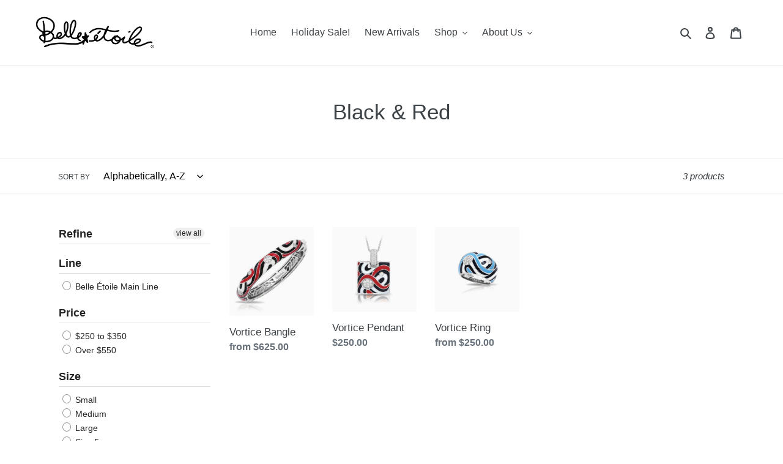

--- FILE ---
content_type: text/html; charset=utf-8
request_url: https://belleetoilejewelry.com/collections/color-black-red
body_size: 32813
content:
<!doctype html>
<html class="no-js" lang="en">
<head>
<meta name="facebook-domain-verification" content="5qtc4txe25obofmzmv7o64qkqgucys" />  
<!-- Global site tag (gtag.js) - Google Ads: 869536431 -->
<script async src="https://www.googletagmanager.com/gtag/js?id=AW-869536431"></script>
<script>
window.dataLayer = window.dataLayer || [];
function gtag(){dataLayer.push(arguments);}
gtag('js', new Date());

gtag('config', 'AW-869536431');
</script>
  
                 <script type='text/javascript'>var easylockdownLocationDisabled = true;</script> <script type='text/javascript' src='//belleetoilejewelry.com/apps/easylockdown/easylockdown-1.0.8.min.js' data-no-instant></script> <script type='text/javascript'>if( typeof InstantClick == 'object' ) easylockdown.clearData();</script> <style type="text/css">#easylockdown-password-form{padding:30px 0;text-align:center}#easylockdown-wrapper,.easylockdown-form-holder{display:inline-block}#easylockdown-password{vertical-align:top;margin-bottom:16px;padding:8px 15px;line-height:1.2em;outline:0;box-shadow:none}#easylockdown-password-error{display:none;color:#fb8077;text-align:left}#easylockdown-password-error.easylockdown-error{border:1px solid #fb8077}#easylockdown-password-form-button:not(.easylockdown-native-styles){vertical-align:top;display:inline-block!important;height:auto!important;padding:8px 15px;background:#777;border-radius:3px;color:#fff!important;line-height:1.2em;text-decoration:none!important}.easylockdown-instantclick-fix,.easylockdown-item-selector{position:absolute;z-index:-999;display:none;height:0;width:0;font-size:0;line-height:0}.easylockdown-collection-item[data-eld-loc-can],.easylockdown-item-selector+*,.easylockdown-item[data-eld-loc-can]{display:none}.easylockdown404-content-container{padding:50px;text-align:center}.easylockdown404-title-holder .easylockdown-title-404{display:block;margin:0 0 1rem;font-size:2rem;line-height:2.5rem}</style> 






























<script type='text/javascript'>easylockdown.hideLinks.push('*[href$="/products/ground-plates"],*[href*="/products/ground-plates/"],*[href*="/products/ground-plates?"],*[href*="/products/ground-plates#"],*[data-eld-product-handle="ground-plates"],*[href$="/products/earring-stands"],*[href*="/products/earring-stands/"],*[href*="/products/earring-stands?"],*[href*="/products/earring-stands#"],*[data-eld-product-handle="earring-stands"],*[href$="/products/pendant-stands"],*[href*="/products/pendant-stands/"],*[href*="/products/pendant-stands?"],*[href*="/products/pendant-stands#"],*[data-eld-product-handle="pendant-stands"],*[href$="/products/bangle-bracelet-stands"],*[href*="/products/bangle-bracelet-stands/"],*[href*="/products/bangle-bracelet-stands?"],*[href*="/products/bangle-bracelet-stands#"],*[data-eld-product-handle="bangle-bracelet-stands"],*[href$="/products/neck-forms"],*[href*="/products/neck-forms/"],*[href*="/products/neck-forms?"],*[href*="/products/neck-forms#"],*[data-eld-product-handle="neck-forms"],*[href$="/products/ring-stands"],*[href*="/products/ring-stands/"],*[href*="/products/ring-stands?"],*[href*="/products/ring-stands#"],*[data-eld-product-handle="ring-stands"],*[href$="/products/display-elements"],*[href*="/products/display-elements/"],*[href*="/products/display-elements?"],*[href*="/products/display-elements#"],*[data-eld-product-handle="display-elements"],*[href$="/products/back-panel"],*[href*="/products/back-panel/"],*[href*="/products/back-panel?"],*[href*="/products/back-panel#"],*[data-eld-product-handle="back-panel"],*[href$="/products/blocks"],*[href*="/products/blocks/"],*[href*="/products/blocks?"],*[href*="/products/blocks#"],*[data-eld-product-handle="blocks"],*[href$="/products/constellations-bangle-displays"],*[href*="/products/constellations-bangle-displays/"],*[href*="/products/constellations-bangle-displays?"],*[href*="/products/constellations-bangle-displays#"],*[data-eld-product-handle="constellations-bangle-displays"],*[href$="/products/catalogs"],*[href*="/products/catalogs/"],*[href*="/products/catalogs?"],*[href*="/products/catalogs#"],*[data-eld-product-handle="catalogs"],*[href$="/products/boxes-pouches"],*[href*="/products/boxes-pouches/"],*[href*="/products/boxes-pouches?"],*[href*="/products/boxes-pouches#"],*[data-eld-product-handle="boxes-pouches"],*[href$="/products/breast-cancer-awareness-program"],*[href*="/products/breast-cancer-awareness-program/"],*[href*="/products/breast-cancer-awareness-program?"],*[href*="/products/breast-cancer-awareness-program#"],*[data-eld-product-handle="breast-cancer-awareness-program"],*[href$="/products/brochures"],*[href*="/products/brochures/"],*[href*="/products/brochures?"],*[href*="/products/brochures#"],*[data-eld-product-handle="brochures"],*[href$="/products/signage"],*[href*="/products/signage/"],*[href*="/products/signage?"],*[href*="/products/signage#"],*[data-eld-product-handle="signage"],*[href$="/products/gift-with-purchase-jewelry"],*[href*="/products/gift-with-purchase-jewelry/"],*[href*="/products/gift-with-purchase-jewelry?"],*[href*="/products/gift-with-purchase-jewelry#"],*[data-eld-product-handle="gift-with-purchase-jewelry"],*[href$="/products/gift-with-purchase-signage"],*[href*="/products/gift-with-purchase-signage/"],*[href*="/products/gift-with-purchase-signage?"],*[href*="/products/gift-with-purchase-signage#"],*[data-eld-product-handle="gift-with-purchase-signage"],*[href$="/products/postcards"],*[href*="/products/postcards/"],*[href*="/products/postcards?"],*[href*="/products/postcards#"],*[data-eld-product-handle="postcards"],*[href$="/products/romance-general-care-cards"],*[href*="/products/romance-general-care-cards/"],*[href*="/products/romance-general-care-cards?"],*[href*="/products/romance-general-care-cards#"],*[data-eld-product-handle="romance-general-care-cards"],*[href$="/products/sea-turtle-adoption-program"],*[href*="/products/sea-turtle-adoption-program/"],*[href*="/products/sea-turtle-adoption-program?"],*[href*="/products/sea-turtle-adoption-program#"],*[data-eld-product-handle="sea-turtle-adoption-program"],*[href$="/products/promotional-items"],*[href*="/products/promotional-items/"],*[href*="/products/promotional-items?"],*[href*="/products/promotional-items#"],*[data-eld-product-handle="promotional-items"],*[href$="/products/vinyl-lettering"],*[href*="/products/vinyl-lettering/"],*[href*="/products/vinyl-lettering?"],*[href*="/products/vinyl-lettering#"],*[data-eld-product-handle="vinyl-lettering"],*[href$="/products/showcases"],*[href*="/products/showcases/"],*[href*="/products/showcases?"],*[href*="/products/showcases#"],*[data-eld-product-handle="showcases"]');</script>





<script type='text/javascript'>easylockdown.hideLinks.push('*[href$="/pages/rep-resource-center"],*[href$="/pages/best-seller-reports"]');</script>





<script type='text/javascript'>easylockdown.hideLinks.push('*[href$="/pages/retailer-resource-center"],*[href$="/pages/marketing-request-form"],*[href$="/pages/web-social-media-artwork"],*[href$="/pages/product-images"],*[href$="/pages/breast-cancer-awareness-geometrica-pendant"],*[href$="/pages/how-to-place-online-orders"],*[href$="/pages/print-billboard-artwork-2"],*[href$="/pages/videos"],*[href$="/pages/graphics-and-artwork"],*[href$="/pages/rep-resource-center"],*[href$="/pages/sales-programs"],*[href$="/pages/sales-training-and-resources"],*[href$="/pages/retailer-information"],*[href$="/pages/about-the-belle-etoile-collection"],*[href$="/pages/cooperative-advertising-program"],*[href$="/pages/product-information"],*[href$="/pages/repairs-and-returns"],*[href$="/pages/downloadable-forms"],*[href$="/pages/adopt-a-sea-turtle-sea-turtle-conservancy-program"],*[href$="/pages/breast-cancer-awareness-geometrica-pendant-1"],*[href$="/pages/mothers-day-key-to-my-heart-petite-pendant"],*[href$="/pages/how-to-add-items-to-your-cart"],*[href$="/pages/how-to-checkout"],*[href$="/pages/how-to-navigate-with-menu-and-filters"],*[href$="/pages/how-to-search-products"],*[href$="/pages/how-to-sign-up-and-log-in"],*[href$="/pages/how-to-use-the-resource-center"],*[href$="/pages/refer-a-retailer-promotion"],*[href$="/pages/social-media-content-calendar"],*[href$="/pages/display-ideas"],*[href$="/pages/star-event-partner-profile-form"],*[href$="/pages/breast-cancer-awareness-aria-pendant"],*[href$="/pages/digital-advertising-program"],*[href$="/pages/in-store-pickup-and-e-commerce-credit-partner-program"],*[href$="/pages/2019-holiday-gift-with-purchase-program-annabelle-and-amelie"],*[href$="/pages/love-is-the-key-limited-edition-pendant"]');</script>





<script type='text/javascript'>
  if( typeof easylockdown == 'object' ) {
    easylockdown.localeRootUrl = '';
    easylockdown.routerByLocation(); 

    easylockdown.onReady(function(e){
      easylockdown.hideAllLinks();
    });
  }
</script>


  <meta charset="utf-8">
  <meta http-equiv="X-UA-Compatible" content="IE=edge,chrome=1">
  <meta name="viewport" content="width=device-width,initial-scale=1">
  <meta name="theme-color" content="#000000">
  <link rel="canonical" href="https://belleetoilejewelry.com/collections/color-black-red"><link rel="shortcut icon" href="//belleetoilejewelry.com/cdn/shop/files/B-favicon_32x32.png?v=1613525548" type="image/png"><title>Black &amp; Red
&ndash; Belle Étoile Jewelry</title><!-- /snippets/social-meta-tags.liquid -->




<meta property="og:site_name" content="Belle Étoile Jewelry">
<meta property="og:url" content="https://belleetoilejewelry.com/collections/color-black-red">
<meta property="og:title" content="Black & Red">
<meta property="og:type" content="product.group">
<meta property="og:description" content="Belle Étoile, pronounced "bell eh-twahl", is an award-winning jewelry company based in the San Francisco Bay Area.

We take inspiration from European trends to capture the natural grace and elegance of the modern woman with the perfect blend of fashion and fun. ">





  <meta name="twitter:site" content="@mybelleetoile">

<meta name="twitter:card" content="summary_large_image">
<meta name="twitter:title" content="Black & Red">
<meta name="twitter:description" content="Belle Étoile, pronounced "bell eh-twahl", is an award-winning jewelry company based in the San Francisco Bay Area.

We take inspiration from European trends to capture the natural grace and elegance of the modern woman with the perfect blend of fashion and fun. ">


  <link href="//belleetoilejewelry.com/cdn/shop/t/47/assets/theme.scss.css?v=109376852717066640391760391925" rel="stylesheet" type="text/css" media="all" />

  <script>
    var theme = {
      breakpoints: {
        medium: 750,
        large: 990,
        widescreen: 1400
      },
      strings: {
        addToCart: "Add to cart",
        soldOut: "Sold out",
        unavailable: "Unavailable",
        regularPrice: "Regular price",
        salePrice: "Sale price",
        sale: "Sale",
        fromLowestPrice: "from [price]",
        vendor: "Vendor",
        showMore: "Show More",
        showLess: "Show Less",
        searchFor: "Search for",
        addressError: "Error looking up that address",
        addressNoResults: "No results for that address",
        addressQueryLimit: "You have exceeded the Google API usage limit. Consider upgrading to a \u003ca href=\"https:\/\/developers.google.com\/maps\/premium\/usage-limits\"\u003ePremium Plan\u003c\/a\u003e.",
        authError: "There was a problem authenticating your Google Maps account.",
        newWindow: "Opens in a new window.",
        external: "Opens external website.",
        newWindowExternal: "Opens external website in a new window.",
        removeLabel: "Remove [product]",
        update: "Update",
        quantity: "Quantity",
        discountedTotal: "Discounted total",
        regularTotal: "Regular total",
        priceColumn: "See Price column for discount details.",
        quantityMinimumMessage: "Quantity must be 1 or more",
        cartError: "There was an error while updating your cart. Please try again.",
        removedItemMessage: "Removed \u003cspan class=\"cart__removed-product-details\"\u003e([quantity]) [link]\u003c\/span\u003e from your cart.",
        unitPrice: "Unit price",
        unitPriceSeparator: "per",
        oneCartCount: "1 item",
        otherCartCount: "[count] items",
        quantityLabel: "Quantity: [count]",
        products: "Products",
        loading: "Loading",
        number_of_results: "[result_number] of [results_count]",
        number_of_results_found: "[results_count] results found",
        one_result_found: "1 result found"
      },
      moneyFormat: "${{amount}}",
      moneyFormatWithCurrency: "${{amount}} USD",
      settings: {
        predictiveSearchEnabled: true,
        predictiveSearchShowPrice: true,
        predictiveSearchShowVendor: false
      }
    }

    document.documentElement.className = document.documentElement.className.replace('no-js', 'js');
  </script><script src="//belleetoilejewelry.com/cdn/shop/t/47/assets/lazysizes.js?v=94224023136283657951642100217" async="async"></script>
  <script src="//belleetoilejewelry.com/cdn/shop/t/47/assets/vendor.js?v=85833464202832145531642100233" defer="defer"></script>
  <script src="//belleetoilejewelry.com/cdn/shop/t/47/assets/theme.js?v=108092775241992526461642100232" defer="defer"></script>

  <script>window.performance && window.performance.mark && window.performance.mark('shopify.content_for_header.start');</script><meta name="google-site-verification" content="D86F-wjFeeMRkIvDx--B-dreVSDBfUPv3ATC_ozKC0A">
<meta name="google-site-verification" content="Zh9Hsp5lqOP6zBhSxFLp7QGqIYONS5kIp3T45f8XSFg">
<meta name="facebook-domain-verification" content="5qtc4txe25obofmzmv7o64qkqgucys">
<meta name="google-site-verification" content="gfxte3w33vkx8B4A3M1iBwGfuSJzgLGMRIKvia3miYw">
<meta id="shopify-digital-wallet" name="shopify-digital-wallet" content="/29594880/digital_wallets/dialog">
<meta name="shopify-checkout-api-token" content="4d04343279f6bb40aa326a2afefe2cbf">
<meta id="in-context-paypal-metadata" data-shop-id="29594880" data-venmo-supported="false" data-environment="production" data-locale="en_US" data-paypal-v4="true" data-currency="USD">
<link rel="alternate" type="application/atom+xml" title="Feed" href="/collections/color-black-red.atom" />
<link rel="alternate" hreflang="x-default" href="https://belleetoilejewelry.com/collections/color-black-red">
<link rel="alternate" hreflang="en" href="https://belleetoilejewelry.com/collections/color-black-red">
<link rel="alternate" hreflang="en-AU" href="https://belleetoilejewelry.com/en-au/collections/color-black-red">
<link rel="alternate" hreflang="en-CA" href="https://belleetoilejewelry.com/en-ca/collections/color-black-red">
<link rel="alternate" type="application/json+oembed" href="https://belleetoilejewelry.com/collections/color-black-red.oembed">
<script async="async" src="/checkouts/internal/preloads.js?locale=en-US"></script>
<link rel="preconnect" href="https://shop.app" crossorigin="anonymous">
<script async="async" src="https://shop.app/checkouts/internal/preloads.js?locale=en-US&shop_id=29594880" crossorigin="anonymous"></script>
<script id="apple-pay-shop-capabilities" type="application/json">{"shopId":29594880,"countryCode":"US","currencyCode":"USD","merchantCapabilities":["supports3DS"],"merchantId":"gid:\/\/shopify\/Shop\/29594880","merchantName":"Belle Étoile Jewelry","requiredBillingContactFields":["postalAddress","email","phone"],"requiredShippingContactFields":["postalAddress","email","phone"],"shippingType":"shipping","supportedNetworks":["visa","masterCard","amex","discover","elo","jcb"],"total":{"type":"pending","label":"Belle Étoile Jewelry","amount":"1.00"},"shopifyPaymentsEnabled":true,"supportsSubscriptions":true}</script>
<script id="shopify-features" type="application/json">{"accessToken":"4d04343279f6bb40aa326a2afefe2cbf","betas":["rich-media-storefront-analytics"],"domain":"belleetoilejewelry.com","predictiveSearch":true,"shopId":29594880,"locale":"en"}</script>
<script>var Shopify = Shopify || {};
Shopify.shop = "belle-etoile-jewelry.myshopify.com";
Shopify.locale = "en";
Shopify.currency = {"active":"USD","rate":"1.0"};
Shopify.country = "US";
Shopify.theme = {"name":"Debut with Installments message","id":130101018880,"schema_name":"Debut","schema_version":"16.2.0","theme_store_id":796,"role":"main"};
Shopify.theme.handle = "null";
Shopify.theme.style = {"id":null,"handle":null};
Shopify.cdnHost = "belleetoilejewelry.com/cdn";
Shopify.routes = Shopify.routes || {};
Shopify.routes.root = "/";</script>
<script type="module">!function(o){(o.Shopify=o.Shopify||{}).modules=!0}(window);</script>
<script>!function(o){function n(){var o=[];function n(){o.push(Array.prototype.slice.apply(arguments))}return n.q=o,n}var t=o.Shopify=o.Shopify||{};t.loadFeatures=n(),t.autoloadFeatures=n()}(window);</script>
<script>
  window.ShopifyPay = window.ShopifyPay || {};
  window.ShopifyPay.apiHost = "shop.app\/pay";
  window.ShopifyPay.redirectState = null;
</script>
<script id="shop-js-analytics" type="application/json">{"pageType":"collection"}</script>
<script defer="defer" async type="module" src="//belleetoilejewelry.com/cdn/shopifycloud/shop-js/modules/v2/client.init-shop-cart-sync_C5BV16lS.en.esm.js"></script>
<script defer="defer" async type="module" src="//belleetoilejewelry.com/cdn/shopifycloud/shop-js/modules/v2/chunk.common_CygWptCX.esm.js"></script>
<script type="module">
  await import("//belleetoilejewelry.com/cdn/shopifycloud/shop-js/modules/v2/client.init-shop-cart-sync_C5BV16lS.en.esm.js");
await import("//belleetoilejewelry.com/cdn/shopifycloud/shop-js/modules/v2/chunk.common_CygWptCX.esm.js");

  window.Shopify.SignInWithShop?.initShopCartSync?.({"fedCMEnabled":true,"windoidEnabled":true});

</script>
<script>
  window.Shopify = window.Shopify || {};
  if (!window.Shopify.featureAssets) window.Shopify.featureAssets = {};
  window.Shopify.featureAssets['shop-js'] = {"shop-cart-sync":["modules/v2/client.shop-cart-sync_ZFArdW7E.en.esm.js","modules/v2/chunk.common_CygWptCX.esm.js"],"init-fed-cm":["modules/v2/client.init-fed-cm_CmiC4vf6.en.esm.js","modules/v2/chunk.common_CygWptCX.esm.js"],"shop-button":["modules/v2/client.shop-button_tlx5R9nI.en.esm.js","modules/v2/chunk.common_CygWptCX.esm.js"],"shop-cash-offers":["modules/v2/client.shop-cash-offers_DOA2yAJr.en.esm.js","modules/v2/chunk.common_CygWptCX.esm.js","modules/v2/chunk.modal_D71HUcav.esm.js"],"init-windoid":["modules/v2/client.init-windoid_sURxWdc1.en.esm.js","modules/v2/chunk.common_CygWptCX.esm.js"],"shop-toast-manager":["modules/v2/client.shop-toast-manager_ClPi3nE9.en.esm.js","modules/v2/chunk.common_CygWptCX.esm.js"],"init-shop-email-lookup-coordinator":["modules/v2/client.init-shop-email-lookup-coordinator_B8hsDcYM.en.esm.js","modules/v2/chunk.common_CygWptCX.esm.js"],"init-shop-cart-sync":["modules/v2/client.init-shop-cart-sync_C5BV16lS.en.esm.js","modules/v2/chunk.common_CygWptCX.esm.js"],"avatar":["modules/v2/client.avatar_BTnouDA3.en.esm.js"],"pay-button":["modules/v2/client.pay-button_FdsNuTd3.en.esm.js","modules/v2/chunk.common_CygWptCX.esm.js"],"init-customer-accounts":["modules/v2/client.init-customer-accounts_DxDtT_ad.en.esm.js","modules/v2/client.shop-login-button_C5VAVYt1.en.esm.js","modules/v2/chunk.common_CygWptCX.esm.js","modules/v2/chunk.modal_D71HUcav.esm.js"],"init-shop-for-new-customer-accounts":["modules/v2/client.init-shop-for-new-customer-accounts_ChsxoAhi.en.esm.js","modules/v2/client.shop-login-button_C5VAVYt1.en.esm.js","modules/v2/chunk.common_CygWptCX.esm.js","modules/v2/chunk.modal_D71HUcav.esm.js"],"shop-login-button":["modules/v2/client.shop-login-button_C5VAVYt1.en.esm.js","modules/v2/chunk.common_CygWptCX.esm.js","modules/v2/chunk.modal_D71HUcav.esm.js"],"init-customer-accounts-sign-up":["modules/v2/client.init-customer-accounts-sign-up_CPSyQ0Tj.en.esm.js","modules/v2/client.shop-login-button_C5VAVYt1.en.esm.js","modules/v2/chunk.common_CygWptCX.esm.js","modules/v2/chunk.modal_D71HUcav.esm.js"],"shop-follow-button":["modules/v2/client.shop-follow-button_Cva4Ekp9.en.esm.js","modules/v2/chunk.common_CygWptCX.esm.js","modules/v2/chunk.modal_D71HUcav.esm.js"],"checkout-modal":["modules/v2/client.checkout-modal_BPM8l0SH.en.esm.js","modules/v2/chunk.common_CygWptCX.esm.js","modules/v2/chunk.modal_D71HUcav.esm.js"],"lead-capture":["modules/v2/client.lead-capture_Bi8yE_yS.en.esm.js","modules/v2/chunk.common_CygWptCX.esm.js","modules/v2/chunk.modal_D71HUcav.esm.js"],"shop-login":["modules/v2/client.shop-login_D6lNrXab.en.esm.js","modules/v2/chunk.common_CygWptCX.esm.js","modules/v2/chunk.modal_D71HUcav.esm.js"],"payment-terms":["modules/v2/client.payment-terms_CZxnsJam.en.esm.js","modules/v2/chunk.common_CygWptCX.esm.js","modules/v2/chunk.modal_D71HUcav.esm.js"]};
</script>
<script>(function() {
  var isLoaded = false;
  function asyncLoad() {
    if (isLoaded) return;
    isLoaded = true;
    var urls = ["https:\/\/formbuilder.hulkapps.com\/skeletopapp.js?shop=belle-etoile-jewelry.myshopify.com","https:\/\/chimpstatic.com\/mcjs-connected\/js\/users\/c3a3b09ec0907e4360ad6759f\/0dee51795d1e0d023f385a46c.js?shop=belle-etoile-jewelry.myshopify.com","\/\/cdn.shopify.com\/proxy\/1cce2527e12453fa370cc66994efab14f8ef56d4be8765ae7fb579122e7bbe58\/bingshoppingtool-t2app-prod.trafficmanager.net\/api\/ShopifyMT\/v1\/uet\/tracking_script?shop=belle-etoile-jewelry.myshopify.com\u0026sp-cache-control=cHVibGljLCBtYXgtYWdlPTkwMA"];
    for (var i = 0; i < urls.length; i++) {
      var s = document.createElement('script');
      s.type = 'text/javascript';
      s.async = true;
      s.src = urls[i];
      var x = document.getElementsByTagName('script')[0];
      x.parentNode.insertBefore(s, x);
    }
  };
  if(window.attachEvent) {
    window.attachEvent('onload', asyncLoad);
  } else {
    window.addEventListener('load', asyncLoad, false);
  }
})();</script>
<script id="__st">var __st={"a":29594880,"offset":-28800,"reqid":"4cf7336e-d2b8-46ee-a240-e77649e670ca-1768598700","pageurl":"belleetoilejewelry.com\/collections\/color-black-red","u":"63c7d3642fc1","p":"collection","rtyp":"collection","rid":38983401519};</script>
<script>window.ShopifyPaypalV4VisibilityTracking = true;</script>
<script id="captcha-bootstrap">!function(){'use strict';const t='contact',e='account',n='new_comment',o=[[t,t],['blogs',n],['comments',n],[t,'customer']],c=[[e,'customer_login'],[e,'guest_login'],[e,'recover_customer_password'],[e,'create_customer']],r=t=>t.map((([t,e])=>`form[action*='/${t}']:not([data-nocaptcha='true']) input[name='form_type'][value='${e}']`)).join(','),a=t=>()=>t?[...document.querySelectorAll(t)].map((t=>t.form)):[];function s(){const t=[...o],e=r(t);return a(e)}const i='password',u='form_key',d=['recaptcha-v3-token','g-recaptcha-response','h-captcha-response',i],f=()=>{try{return window.sessionStorage}catch{return}},m='__shopify_v',_=t=>t.elements[u];function p(t,e,n=!1){try{const o=window.sessionStorage,c=JSON.parse(o.getItem(e)),{data:r}=function(t){const{data:e,action:n}=t;return t[m]||n?{data:e,action:n}:{data:t,action:n}}(c);for(const[e,n]of Object.entries(r))t.elements[e]&&(t.elements[e].value=n);n&&o.removeItem(e)}catch(o){console.error('form repopulation failed',{error:o})}}const l='form_type',E='cptcha';function T(t){t.dataset[E]=!0}const w=window,h=w.document,L='Shopify',v='ce_forms',y='captcha';let A=!1;((t,e)=>{const n=(g='f06e6c50-85a8-45c8-87d0-21a2b65856fe',I='https://cdn.shopify.com/shopifycloud/storefront-forms-hcaptcha/ce_storefront_forms_captcha_hcaptcha.v1.5.2.iife.js',D={infoText:'Protected by hCaptcha',privacyText:'Privacy',termsText:'Terms'},(t,e,n)=>{const o=w[L][v],c=o.bindForm;if(c)return c(t,g,e,D).then(n);var r;o.q.push([[t,g,e,D],n]),r=I,A||(h.body.append(Object.assign(h.createElement('script'),{id:'captcha-provider',async:!0,src:r})),A=!0)});var g,I,D;w[L]=w[L]||{},w[L][v]=w[L][v]||{},w[L][v].q=[],w[L][y]=w[L][y]||{},w[L][y].protect=function(t,e){n(t,void 0,e),T(t)},Object.freeze(w[L][y]),function(t,e,n,w,h,L){const[v,y,A,g]=function(t,e,n){const i=e?o:[],u=t?c:[],d=[...i,...u],f=r(d),m=r(i),_=r(d.filter((([t,e])=>n.includes(e))));return[a(f),a(m),a(_),s()]}(w,h,L),I=t=>{const e=t.target;return e instanceof HTMLFormElement?e:e&&e.form},D=t=>v().includes(t);t.addEventListener('submit',(t=>{const e=I(t);if(!e)return;const n=D(e)&&!e.dataset.hcaptchaBound&&!e.dataset.recaptchaBound,o=_(e),c=g().includes(e)&&(!o||!o.value);(n||c)&&t.preventDefault(),c&&!n&&(function(t){try{if(!f())return;!function(t){const e=f();if(!e)return;const n=_(t);if(!n)return;const o=n.value;o&&e.removeItem(o)}(t);const e=Array.from(Array(32),(()=>Math.random().toString(36)[2])).join('');!function(t,e){_(t)||t.append(Object.assign(document.createElement('input'),{type:'hidden',name:u})),t.elements[u].value=e}(t,e),function(t,e){const n=f();if(!n)return;const o=[...t.querySelectorAll(`input[type='${i}']`)].map((({name:t})=>t)),c=[...d,...o],r={};for(const[a,s]of new FormData(t).entries())c.includes(a)||(r[a]=s);n.setItem(e,JSON.stringify({[m]:1,action:t.action,data:r}))}(t,e)}catch(e){console.error('failed to persist form',e)}}(e),e.submit())}));const S=(t,e)=>{t&&!t.dataset[E]&&(n(t,e.some((e=>e===t))),T(t))};for(const o of['focusin','change'])t.addEventListener(o,(t=>{const e=I(t);D(e)&&S(e,y())}));const B=e.get('form_key'),M=e.get(l),P=B&&M;t.addEventListener('DOMContentLoaded',(()=>{const t=y();if(P)for(const e of t)e.elements[l].value===M&&p(e,B);[...new Set([...A(),...v().filter((t=>'true'===t.dataset.shopifyCaptcha))])].forEach((e=>S(e,t)))}))}(h,new URLSearchParams(w.location.search),n,t,e,['guest_login'])})(!0,!0)}();</script>
<script integrity="sha256-4kQ18oKyAcykRKYeNunJcIwy7WH5gtpwJnB7kiuLZ1E=" data-source-attribution="shopify.loadfeatures" defer="defer" src="//belleetoilejewelry.com/cdn/shopifycloud/storefront/assets/storefront/load_feature-a0a9edcb.js" crossorigin="anonymous"></script>
<script crossorigin="anonymous" defer="defer" src="//belleetoilejewelry.com/cdn/shopifycloud/storefront/assets/shopify_pay/storefront-65b4c6d7.js?v=20250812"></script>
<script data-source-attribution="shopify.dynamic_checkout.dynamic.init">var Shopify=Shopify||{};Shopify.PaymentButton=Shopify.PaymentButton||{isStorefrontPortableWallets:!0,init:function(){window.Shopify.PaymentButton.init=function(){};var t=document.createElement("script");t.src="https://belleetoilejewelry.com/cdn/shopifycloud/portable-wallets/latest/portable-wallets.en.js",t.type="module",document.head.appendChild(t)}};
</script>
<script data-source-attribution="shopify.dynamic_checkout.buyer_consent">
  function portableWalletsHideBuyerConsent(e){var t=document.getElementById("shopify-buyer-consent"),n=document.getElementById("shopify-subscription-policy-button");t&&n&&(t.classList.add("hidden"),t.setAttribute("aria-hidden","true"),n.removeEventListener("click",e))}function portableWalletsShowBuyerConsent(e){var t=document.getElementById("shopify-buyer-consent"),n=document.getElementById("shopify-subscription-policy-button");t&&n&&(t.classList.remove("hidden"),t.removeAttribute("aria-hidden"),n.addEventListener("click",e))}window.Shopify?.PaymentButton&&(window.Shopify.PaymentButton.hideBuyerConsent=portableWalletsHideBuyerConsent,window.Shopify.PaymentButton.showBuyerConsent=portableWalletsShowBuyerConsent);
</script>
<script data-source-attribution="shopify.dynamic_checkout.cart.bootstrap">document.addEventListener("DOMContentLoaded",(function(){function t(){return document.querySelector("shopify-accelerated-checkout-cart, shopify-accelerated-checkout")}if(t())Shopify.PaymentButton.init();else{new MutationObserver((function(e,n){t()&&(Shopify.PaymentButton.init(),n.disconnect())})).observe(document.body,{childList:!0,subtree:!0})}}));
</script>
<script id='scb4127' type='text/javascript' async='' src='https://belleetoilejewelry.com/cdn/shopifycloud/privacy-banner/storefront-banner.js'></script><link id="shopify-accelerated-checkout-styles" rel="stylesheet" media="screen" href="https://belleetoilejewelry.com/cdn/shopifycloud/portable-wallets/latest/accelerated-checkout-backwards-compat.css" crossorigin="anonymous">
<style id="shopify-accelerated-checkout-cart">
        #shopify-buyer-consent {
  margin-top: 1em;
  display: inline-block;
  width: 100%;
}

#shopify-buyer-consent.hidden {
  display: none;
}

#shopify-subscription-policy-button {
  background: none;
  border: none;
  padding: 0;
  text-decoration: underline;
  font-size: inherit;
  cursor: pointer;
}

#shopify-subscription-policy-button::before {
  box-shadow: none;
}

      </style>

<script>window.performance && window.performance.mark && window.performance.mark('shopify.content_for_header.end');</script>
<link rel="stylesheet" type="text/css" href='//belleetoilejewelry.com/cdn/shop/t/47/assets/sca.storepickup.css?v=52153950912552270131642100227' />


<div id="shopify-section-filter-menu-settings" class="shopify-section"><style type="text/css">
/*  Filter Menu Color and Image Section CSS */</style>
<link href="//belleetoilejewelry.com/cdn/shop/t/47/assets/filter-menu.scss.css?v=129567432575246328311698965386" rel="stylesheet" type="text/css" media="all" />
<script src="//belleetoilejewelry.com/cdn/shop/t/47/assets/filter-menu.js?v=83923175438476356391642100252" type="text/javascript"></script>





</div>
<!--DOOFINDER-SHOPIFY-->  <!--/DOOFINDER-SHOPIFY-->

<script>
  document.addEventListener("DOMContentLoaded", function(event) {
    const style = document.getElementById('wsg-custom-style');
    if (typeof window.isWsgCustomer != "undefined" && isWsgCustomer) {
      style.innerHTML = `
        ${style.innerHTML} 
        /* A friend of hideWsg - this will _show_ only for wsg customers. Add class to an element to use */
        .showWsg {
          display: unset;
        }
        /* wholesale only CSS */
        .additional-checkout-buttons, .shopify-payment-button {
          display: none !important;
        }
        .wsg-proxy-container select {
          background-color: 
          ${
        document.querySelector('input').style.backgroundColor
          ? document.querySelector('input').style.backgroundColor
          : 'white'
        } !important;
        }
      `;
    } else {
      style.innerHTML = `
        ${style.innerHTML}
        /* Add CSS rules here for NOT wsg customers - great to hide elements from retail when we can't access the code driving the element */
        
      `;
    }

    if (typeof window.embedButtonBg !== undefined && typeof window.embedButtonText !== undefined && window.embedButtonBg !== window.embedButtonText) {
      style.innerHTML = `
        ${style.innerHTML}
        .wsg-button-fix {
          background: ${embedButtonBg} !important;
          border-color: ${embedButtonBg} !important;
          color: ${embedButtonText} !important;
        }
      `;
    }

    // =========================
    //         CUSTOM JS
    // ==========================
    if (document.querySelector(".wsg-proxy-container")) {
      initNodeObserver(wsgCustomJs);
    }
  })

  function wsgCustomJs() {

    // update button classes
    const button = document.querySelectorAll(".wsg-button-fix");
    let buttonClass = "btn btn--small-wide";
    buttonClass = buttonClass.split(" ");
    for (let i = 0; i < button.length; i++) {
      button[i].classList.add(... buttonClass);
    }

    // wsgCustomJs window placeholder
    // update secondary btn color on proxy cart
    if (document.getElementById("wsg-checkout-one")) {
      const checkoutButton = document.getElementById("wsg-checkout-one");
      let wsgBtnColor = window.getComputedStyle(checkoutButton).backgroundColor;
      let wsgBtnBackground = "none";
      let wsgBtnBorder = "thin solid " + wsgBtnColor;
      let wsgBtnPadding = window.getComputedStyle(checkoutButton).padding;
      let spofBtn = document.querySelectorAll(".spof-btn");
      for (let i = 0; i < spofBtn.length; i++) {
        spofBtn[i].style.background = wsgBtnBackground;
        spofBtn[i].style.color = wsgBtnColor;
        spofBtn[i].style.border = wsgBtnBorder;
        spofBtn[i].style.padding = wsgBtnPadding;
      }
    }

    // update Quick Order Form label
    if (typeof window.embedSPOFLabel != "undefined" && embedSPOFLabel) {
      document.querySelectorAll(".spof-btn").forEach(function(spofBtn) {
        spofBtn.removeAttribute("data-translation-selector");
        spofBtn.innerHTML = embedSPOFLabel;
      });
    }
  }

  function initNodeObserver(onChangeNodeCallback) {

    // Select the node that will be observed for mutations
    const targetNode = document.querySelector(".wsg-proxy-container");

    // Options for the observer (which mutations to observe)
    const config = {
      attributes: true,
      childList: true,
      subtree: true
    };

    // Callback function to execute when mutations are observed
    const callback = function(mutationsList, observer) {
      for (const mutation of mutationsList) {
        if (mutation.type === 'childList') {
          onChangeNodeCallback();
          observer.disconnect();
        }
      }
    };

    // Create an observer instance linked to the callback function
    const observer = new MutationObserver(callback);

    // Start observing the target node for configured mutations
    observer.observe(targetNode, config);
  }
</script>


<style id="wsg-custom-style">
  /* A friend of hideWsg - this will _show_ only for wsg customers. Add class to an element to use */
  .showWsg {
    display: none;
  }
  /* Signup/login */
  #wsg-signup select,
  #wsg-signup input,
  #wsg-signup textarea {
    height: 46px;
    border: thin solid #d1d1d1;
    padding: 6px 10px;
  }
  #wsg-signup textarea {
    min-height: 100px;
  }
  .wsg-login-input {
    height: 46px;
    border: thin solid #d1d1d1;
    padding: 6px 10px;
  }
  #wsg-signup select {
  }
/*   Quick Order Form */
  .wsg-table td {
    border: none;
    min-width: 150px;
  }
  .wsg-table tr {
    border-bottom: thin solid #d1d1d1; 
    border-left: none;
  }
  .wsg-table input[type="number"] {
    border: thin solid #d1d1d1;
    padding: 5px 15px;
    min-height: 42px;
  }
  #wsg-spof-link a {
    text-decoration: inherit;
    color: inherit;
  }
  .wsg-proxy-container {
    margin-top: 0% !important;
  }
  @media screen and (max-width:768px){
    .wsg-proxy-container .wsg-table input[type="number"] {
        max-width: 80%; 
    }
    .wsg-center img {
      width: 50px !important;
    }
    .wsg-variant-price-area {
      min-width: 70px !important;
    }
  }
  /* Submit button */
  #wsg-cart-update{
    padding: 8px 10px;
    min-height: 45px;
    max-width: 100% !important;
  }
  .wsg-table {
    background: inherit !important;
  }
  .wsg-spof-container-main {
    background: inherit !important;
  }
  /* General fixes */
  .wsg-hide-prices {
    opacity: 0;
  }
  .wsg-ws-only .button {
    margin: 0;
  }
</style>
<!-- BEGIN app block: shopify://apps/wholesale-gorilla/blocks/wsg-header/c48d0487-dff9-41a4-94c8-ec6173fe8b8d -->

   
  















  <!-- check for wsg customer - this now downcases to compare so we are no longer concerned about case matching in tags -->


      
      
      
      
      
      <!-- ajax data -->
      
        
      
      <script>
        console.log("Wsg-header release 5.22.24")
        // here we need to check if we on a previw theme and set the shop config from the metafield
        
const wsgShopConfigMetafields = {
            
          
            
          
            
          
            
              shopConfig : {"btnClasses":"btn btn--small-wide","hideDomElements":[".hideWsg",".cbb-also-bought-product-price-container"],"wsgPriceSelectors":{"productPrice":[".product__price"],"collectionPrices":[".price__regular"]},"autoInstall":false,"wsgAjax":false,"wsgMultiAjax":false,"wsgAjaxSettings":{"price":"","linePrice":"","subtotal":"","checkoutBtn":""},"wsgSwatch":"","wsgAccountPageSelector":".section-header","wsgVolumeTable":".product-form__cart-submit","excludedSections":[],"productSelectors":[".grid__item--collection-template",".grid__item--featured-collections"],"wsgQVSelector":[],"fileList":["layout/theme.liquid"],"wsgVersion":6,"theme_id":130101018880,"themeId":130101018880},
            
          
}
        let wsgShopConfig = {"btnClasses":"btn btn--small-wide","hideDomElements":[".hideWsg",".cbb-also-bought-product-price-container"],"wsgPriceSelectors":{"productPrice":[".product__price"],"collectionPrices":[".price__regular"]},"autoInstall":false,"wsgAjax":false,"wsgMultiAjax":false,"wsgAjaxSettings":{"price":"","linePrice":"","subtotal":"","checkoutBtn":""},"wsgSwatch":"","wsgAccountPageSelector":".section-header","wsgVolumeTable":".product-form__cart-submit","excludedSections":[],"productSelectors":[".grid__item--collection-template",".grid__item--featured-collections"],"wsgQVSelector":[],"fileList":["layout/theme.liquid"],"wsgVersion":6,"theme_id":130101018880,"themeId":130101018880};
        if (window.Shopify.theme.role !== 'main') {
          const wsgShopConfigUnpublishedTheme = wsgShopConfigMetafields[`shopConfig${window.Shopify.theme.id}`];
          if (wsgShopConfigUnpublishedTheme) {
            wsgShopConfig = wsgShopConfigUnpublishedTheme;
          }
        }
        // ==========================================
        //      Set global liquid variables
        // ==========================================
        // general variables 1220
        var wsgVersion = 6.0;
        var wsgActive = true;
        // the permanent domain of the shop
        var shopPermanentDomain = 'belle-etoile-jewelry.myshopify.com';
        const wsgShopOrigin = 'https://belleetoilejewelry.com';
        const wsgThemeTemplate = 'collection';
        //customer
        var isWsgCustomer = 
          false
        ;
        var wsgCustomerTags = null
        var wsgCustomerId = null
        // execution variables
        var wsgRunCollection;
        var wsgCollectionObserver;
        var wsgRunProduct;
        var wsgRunAccount;
        var wsgRunCart;
        var wsgRunSinglePage;
        var wsgRunSignup;
        var wsgRunSignupV2;
        var runProxy;
        // wsgData
        var wsgData = {"hostedStore":{"branding":{"isShowLogo":true},"accountPage":{"title":"My Account"},"cartPage":{"description":"","title":"Your Cart"},"catalogPage":{"collections":[],"hideSoldOut":false,"imageAspectRatio":"adaptToImage","numberOfColumns":4,"productsPerPage":12},"spofPage":{"description":"","title":"Quick Order Form"},"colorSettings":{"background":"#FFFFFF","primaryColor":"#000000","secondaryColor":"#FFFFFF","textColor":"#000000"},"footer":{"privacyPolicy":false,"termsOfService":false},"bannerText":"You are logged in to your wholesale account"},"translations":{"custom":false,"enable":true,"language":"english","translateBasedOnMarket":true},"shop_preferences":{"cart":{"note":{"description":"","isRequired":false},"poNumber":{"isRequired":false,"isShow":false},"termsAndConditions":{"isEnable":false,"text":""}},"exclusionsAndLocksSettings":{},"transitions":{"showTransitions":false,"installedTransitions":true},"retailPrice":{"enable":true,"strikethrough":true,"lowerOpacity":true,"label":" MSRP"},"checkInventory":true,"showShipPartial":true,"exclusions":[],"autoBackorder":true,"taxRate":-1,"draftNotification":true,"hideExclusions":true,"minOrder":-1,"customWholesaleDiscountLabel":"","marketSetting":false,"taxLabel":"","includeTaxInPriceRule":false},"page_styles":{"btnClasses":"","proxyMargin":0,"shipMargin":50},"volume_discounts":{"quantity_discounts":{"enabled":false,"products":[],"collections":[]},"settings":{"product_price_table":{},"custom_messages":{"custom_banner":{"banner_default":true,"banner_input":"Spend {{$}}, receive {{%}} off of your order."},"custom_success":{"success_default":true,"success_input":"Congratulations!  You received {{%}} off of your order!"}}},"discounts":[],"enabled":false},"shipping_rates":{"handlingFee":{"type":"flat","amount":-1,"percent":-1,"min":-1,"max":-1,"label":""},"itemReservationOnInternational":{"isEnabledCustomReservationTime":false,"isReserveInventory":false,"reserveInventoryDays":60},"internationalMsg":{"title":"Thank you for your order.","message":"Because you are outside of the US, we will calculate your shipping and send you an invoice shortly."},"localPickup":{"fee":-1,"instructions":"","isEnabled":false,"locations":[],"minOrderPrice":0,"pickupTime":""},"localDelivery":{"isEnabled":true,"minOrderPrice":0},"useShopifyDefault":true,"freeShippingMin":9999999900,"fixedPercent":-1,"flatRate":-1,"redirectInternational":true,"ignoreAll":false,"ignoreCarrierRates":false,"autoApplyLowestRate":true,"customShippingRateLabel":"","deliveryTime":"","ignoreShopifyFreeRates":false,"isIncludeLocalDeliveryInLowestRate":true},"single_page":{"collapseCollections":null,"excludeCollections":{"58395656239":{"title":"Best Sellers - Main","id":"58395656239","handle":"best-sellers-main-1"}},"menuAction":"include","message":"","linkInCart":true,"isHideSPOFbtn":false,"isShowInventoryInfo":true,"isShowSku":true,"spofButtonText":"Quick Order Form"},"net_orders":{"netRedirect":{"title":"Thank you for your order!","message":"","autoEmail":false},"netTag":"retailer","enabled":true,"autoPending":false,"defaultPaymentTermsTemplateId":"","netTags":[],"isEnabledCustomReservationTime":false,"isReserveInventory":false,"reserveInventoryDays":60},"customer":{"signup":{"autoInvite":false,"autoTags":["retailer"],"message":"","taxExempt":true},"loginMessage":"Log in to your wholesale account here.","accountMessage":"","redirectMessage":"Keep an eye on your email. As soon as we verify your account we will send you an email with a link to set up your password and start shopping.","accountPendingTitle":"Account Created!"},"quantity":{"cart":{},"collections":[],"migratedToCurrent":true,"products":[]},"activeTags":["retailer","retailer","50"],"bulk_discounts":[],"hideDrafts":[],"server_link":"https://www.wholesalegorilla.app/shop_assets/wsg-index.js","tier":"basic","updateShopAnalyticsJobId":932,"isPauseShop":false,"installStatus":"complete"}
        var wsgTier = 'basic'
        // AJAX variables
        var wsgRunAjax;
        var wsgAjaxCart;
        // product variables
        var wsgCollectionsList = null
        var wsgProdData = null
        
          var wsgCurrentVariant = null;
        
        var wsgCheckRestrictedProd = false;
        // Market and tax variables
        var wsgShopCountryCode = "US";
        var wsgShopCountry = "United States"
        var wsgCustomerTaxExempt = null
        var wsgPricesIncludeTax = false
        var wsgCustomerSelectedMarket = {
          country: "United States",
          iso_code: "US"
        }
        var wsgPrimaryMarketCurrency = "USD";
        // money formatting
        var wsgMoneyFormat = "${{amount}}";
        // config variables
        var wsgAjaxSettings = wsgShopConfig.wsgAjaxSettings;
        var wsgSwatch = wsgShopConfig.wsgSwatch;
        var wsgPriceSelectors = wsgShopConfig.wsgPriceSelectors;
        var wsgVolumeTable = wsgShopConfig.wsgVolumeTable;
        var wsgUseLegacyCollection = wsgShopConfig.wsgUseLegacyCollection;
        var wsgQVSelector = wsgShopConfig.wsgQVSelector;
        var hideDomElements = wsgShopConfig.hideDomElements;
        // button color settings
        var embedButtonBg = '#000000';
        var embedButtonText = '#000000';
        // Quick Order Form Label settings
        var embedSPOFLabel = wsgData?.single_page?.spofButtonText || 'Quick Order Form';

        // Load WSG script
        (function() {
          var loadWsg = function(url, callback) {
            var script = document.createElement("script");
            script.type = "text/javascript";
            // If the browser is Internet Explorer.
            if (script.readyState) {
              script.onreadystatechange = function() {
                if (script.readyState == "loaded" || script.readyState == "complete") {
                  script.onreadystatechange = null;
                  callback();
                }
              };
            // For any other browser.
            } else {
              script.onload = function() {
                callback();
              };
            } script.src = url;
            document.getElementsByTagName("head")[0].appendChild(script);
          };
          loadWsg(wsgData.server_link + "?v=6", function() {})
        })();
        // Run appropriate WSG process
        // === PRODUCT===
        
        // === ACCOUNT ===
        
        // === SPOF ===
        
        // === COLLECTION ===
        // Run collection on all templates/pages if we're running the 5+ script
        
          wsgRunCollection = true;
        
        // === AJAX CART ===
        
          if (wsgAjaxSettings && (wsgAjaxSettings.price || wsgAjaxSettings.linePrice || wsgAjaxSettings.subtotal || wsgAjaxSettings.checkoutBtn)) {
            wsgRunAjax = true;
          }
        
        // === CART ===
        
      </script>
      

      
      
        
        
          
          
            
              <!-- BEGIN app snippet: wsg-exclusions --><script>
  const currentPageUrl = "https://belleetoilejewelry.com/collections/color-black-red";

  const wsgExclusionConfig = {
    currentPageUrl: currentPageUrl,
    customerTags: wsgCustomerTags,
    productExclusionTags: wsgData.shop_preferences.exclusions,
    tagsOverrideExclusions: wsgData.shop_preferences.tagsOverrideExclusions || [],
    isWsgCustomer: isWsgCustomer,
    //areas we do not want exclusions to run. edge cases, for example hidden products within the 'head' tag.  Any time weird parts of site are disappearing
    excludedSections: wsgShopConfig.excludedSections,
    //used to be col-item, usually product grid item. If a collection isn't repricing OR exclusions leaves gaps.  if you set this for 1, you have to set for all.
    productSelectors: wsgShopConfig.productSelectors // '.grid__item', '.predictive-search__list-item'
  }

  var loadExclusions = function (url, callback) {
    var script = document.createElement("script");
    script.setAttribute("defer", "")
    script.type = "text/javascript";

    // If the browser is Internet Explorer.
    if (script.readyState) {
      script.onreadystatechange = function () {
        if (script.readyState == "loaded" || script.readyState == "complete") {
          script.onreadystatechange = null;
          callback();
        }
      };
      // For any other browser.
    } else {
      script.onload = function () {
        callback();
      };
    }

    script.src = url;
    document.getElementsByTagName("head")[0].appendChild(script);
  };

  loadExclusions(wsgData.server_link.split("wsg-index.js")[0] + "wsg-exclusions.js?v=6", function () {
  })

</script><!-- END app snippet -->
            
          
        

        
        
        
        
        
        
          
        <link href="//cdn.shopify.com/extensions/019a7869-8cc2-7d4d-b9fd-e8ffc9cd6a21/shopify-extension-23/assets/wsg-embed.css" rel="stylesheet" type="text/css" media="all" />
      
      
<link href="//cdn.shopify.com/extensions/019a7869-8cc2-7d4d-b9fd-e8ffc9cd6a21/shopify-extension-23/assets/wsg-embed.css" rel="stylesheet" type="text/css" media="all" />

<!-- END app block --><script src="https://cdn.shopify.com/extensions/019a7869-8cc2-7d4d-b9fd-e8ffc9cd6a21/shopify-extension-23/assets/wsg-dependencies.js" type="text/javascript" defer="defer"></script>
<meta property="og:image" content="https://cdn.shopify.com/s/files/1/2959/4880/files/Belle-Etoile-Logo_-Black_Transparent-Background_1000-x-380-px_5155909c-0e77-4b76-87db-7d0d214d1bc5.png?height=628&pad_color=fff&v=1614296148&width=1200" />
<meta property="og:image:secure_url" content="https://cdn.shopify.com/s/files/1/2959/4880/files/Belle-Etoile-Logo_-Black_Transparent-Background_1000-x-380-px_5155909c-0e77-4b76-87db-7d0d214d1bc5.png?height=628&pad_color=fff&v=1614296148&width=1200" />
<meta property="og:image:width" content="1200" />
<meta property="og:image:height" content="628" />
<link href="https://monorail-edge.shopifysvc.com" rel="dns-prefetch">
<script>(function(){if ("sendBeacon" in navigator && "performance" in window) {try {var session_token_from_headers = performance.getEntriesByType('navigation')[0].serverTiming.find(x => x.name == '_s').description;} catch {var session_token_from_headers = undefined;}var session_cookie_matches = document.cookie.match(/_shopify_s=([^;]*)/);var session_token_from_cookie = session_cookie_matches && session_cookie_matches.length === 2 ? session_cookie_matches[1] : "";var session_token = session_token_from_headers || session_token_from_cookie || "";function handle_abandonment_event(e) {var entries = performance.getEntries().filter(function(entry) {return /monorail-edge.shopifysvc.com/.test(entry.name);});if (!window.abandonment_tracked && entries.length === 0) {window.abandonment_tracked = true;var currentMs = Date.now();var navigation_start = performance.timing.navigationStart;var payload = {shop_id: 29594880,url: window.location.href,navigation_start,duration: currentMs - navigation_start,session_token,page_type: "collection"};window.navigator.sendBeacon("https://monorail-edge.shopifysvc.com/v1/produce", JSON.stringify({schema_id: "online_store_buyer_site_abandonment/1.1",payload: payload,metadata: {event_created_at_ms: currentMs,event_sent_at_ms: currentMs}}));}}window.addEventListener('pagehide', handle_abandonment_event);}}());</script>
<script id="web-pixels-manager-setup">(function e(e,d,r,n,o){if(void 0===o&&(o={}),!Boolean(null===(a=null===(i=window.Shopify)||void 0===i?void 0:i.analytics)||void 0===a?void 0:a.replayQueue)){var i,a;window.Shopify=window.Shopify||{};var t=window.Shopify;t.analytics=t.analytics||{};var s=t.analytics;s.replayQueue=[],s.publish=function(e,d,r){return s.replayQueue.push([e,d,r]),!0};try{self.performance.mark("wpm:start")}catch(e){}var l=function(){var e={modern:/Edge?\/(1{2}[4-9]|1[2-9]\d|[2-9]\d{2}|\d{4,})\.\d+(\.\d+|)|Firefox\/(1{2}[4-9]|1[2-9]\d|[2-9]\d{2}|\d{4,})\.\d+(\.\d+|)|Chrom(ium|e)\/(9{2}|\d{3,})\.\d+(\.\d+|)|(Maci|X1{2}).+ Version\/(15\.\d+|(1[6-9]|[2-9]\d|\d{3,})\.\d+)([,.]\d+|)( \(\w+\)|)( Mobile\/\w+|) Safari\/|Chrome.+OPR\/(9{2}|\d{3,})\.\d+\.\d+|(CPU[ +]OS|iPhone[ +]OS|CPU[ +]iPhone|CPU IPhone OS|CPU iPad OS)[ +]+(15[._]\d+|(1[6-9]|[2-9]\d|\d{3,})[._]\d+)([._]\d+|)|Android:?[ /-](13[3-9]|1[4-9]\d|[2-9]\d{2}|\d{4,})(\.\d+|)(\.\d+|)|Android.+Firefox\/(13[5-9]|1[4-9]\d|[2-9]\d{2}|\d{4,})\.\d+(\.\d+|)|Android.+Chrom(ium|e)\/(13[3-9]|1[4-9]\d|[2-9]\d{2}|\d{4,})\.\d+(\.\d+|)|SamsungBrowser\/([2-9]\d|\d{3,})\.\d+/,legacy:/Edge?\/(1[6-9]|[2-9]\d|\d{3,})\.\d+(\.\d+|)|Firefox\/(5[4-9]|[6-9]\d|\d{3,})\.\d+(\.\d+|)|Chrom(ium|e)\/(5[1-9]|[6-9]\d|\d{3,})\.\d+(\.\d+|)([\d.]+$|.*Safari\/(?![\d.]+ Edge\/[\d.]+$))|(Maci|X1{2}).+ Version\/(10\.\d+|(1[1-9]|[2-9]\d|\d{3,})\.\d+)([,.]\d+|)( \(\w+\)|)( Mobile\/\w+|) Safari\/|Chrome.+OPR\/(3[89]|[4-9]\d|\d{3,})\.\d+\.\d+|(CPU[ +]OS|iPhone[ +]OS|CPU[ +]iPhone|CPU IPhone OS|CPU iPad OS)[ +]+(10[._]\d+|(1[1-9]|[2-9]\d|\d{3,})[._]\d+)([._]\d+|)|Android:?[ /-](13[3-9]|1[4-9]\d|[2-9]\d{2}|\d{4,})(\.\d+|)(\.\d+|)|Mobile Safari.+OPR\/([89]\d|\d{3,})\.\d+\.\d+|Android.+Firefox\/(13[5-9]|1[4-9]\d|[2-9]\d{2}|\d{4,})\.\d+(\.\d+|)|Android.+Chrom(ium|e)\/(13[3-9]|1[4-9]\d|[2-9]\d{2}|\d{4,})\.\d+(\.\d+|)|Android.+(UC? ?Browser|UCWEB|U3)[ /]?(15\.([5-9]|\d{2,})|(1[6-9]|[2-9]\d|\d{3,})\.\d+)\.\d+|SamsungBrowser\/(5\.\d+|([6-9]|\d{2,})\.\d+)|Android.+MQ{2}Browser\/(14(\.(9|\d{2,})|)|(1[5-9]|[2-9]\d|\d{3,})(\.\d+|))(\.\d+|)|K[Aa][Ii]OS\/(3\.\d+|([4-9]|\d{2,})\.\d+)(\.\d+|)/},d=e.modern,r=e.legacy,n=navigator.userAgent;return n.match(d)?"modern":n.match(r)?"legacy":"unknown"}(),u="modern"===l?"modern":"legacy",c=(null!=n?n:{modern:"",legacy:""})[u],f=function(e){return[e.baseUrl,"/wpm","/b",e.hashVersion,"modern"===e.buildTarget?"m":"l",".js"].join("")}({baseUrl:d,hashVersion:r,buildTarget:u}),m=function(e){var d=e.version,r=e.bundleTarget,n=e.surface,o=e.pageUrl,i=e.monorailEndpoint;return{emit:function(e){var a=e.status,t=e.errorMsg,s=(new Date).getTime(),l=JSON.stringify({metadata:{event_sent_at_ms:s},events:[{schema_id:"web_pixels_manager_load/3.1",payload:{version:d,bundle_target:r,page_url:o,status:a,surface:n,error_msg:t},metadata:{event_created_at_ms:s}}]});if(!i)return console&&console.warn&&console.warn("[Web Pixels Manager] No Monorail endpoint provided, skipping logging."),!1;try{return self.navigator.sendBeacon.bind(self.navigator)(i,l)}catch(e){}var u=new XMLHttpRequest;try{return u.open("POST",i,!0),u.setRequestHeader("Content-Type","text/plain"),u.send(l),!0}catch(e){return console&&console.warn&&console.warn("[Web Pixels Manager] Got an unhandled error while logging to Monorail."),!1}}}}({version:r,bundleTarget:l,surface:e.surface,pageUrl:self.location.href,monorailEndpoint:e.monorailEndpoint});try{o.browserTarget=l,function(e){var d=e.src,r=e.async,n=void 0===r||r,o=e.onload,i=e.onerror,a=e.sri,t=e.scriptDataAttributes,s=void 0===t?{}:t,l=document.createElement("script"),u=document.querySelector("head"),c=document.querySelector("body");if(l.async=n,l.src=d,a&&(l.integrity=a,l.crossOrigin="anonymous"),s)for(var f in s)if(Object.prototype.hasOwnProperty.call(s,f))try{l.dataset[f]=s[f]}catch(e){}if(o&&l.addEventListener("load",o),i&&l.addEventListener("error",i),u)u.appendChild(l);else{if(!c)throw new Error("Did not find a head or body element to append the script");c.appendChild(l)}}({src:f,async:!0,onload:function(){if(!function(){var e,d;return Boolean(null===(d=null===(e=window.Shopify)||void 0===e?void 0:e.analytics)||void 0===d?void 0:d.initialized)}()){var d=window.webPixelsManager.init(e)||void 0;if(d){var r=window.Shopify.analytics;r.replayQueue.forEach((function(e){var r=e[0],n=e[1],o=e[2];d.publishCustomEvent(r,n,o)})),r.replayQueue=[],r.publish=d.publishCustomEvent,r.visitor=d.visitor,r.initialized=!0}}},onerror:function(){return m.emit({status:"failed",errorMsg:"".concat(f," has failed to load")})},sri:function(e){var d=/^sha384-[A-Za-z0-9+/=]+$/;return"string"==typeof e&&d.test(e)}(c)?c:"",scriptDataAttributes:o}),m.emit({status:"loading"})}catch(e){m.emit({status:"failed",errorMsg:(null==e?void 0:e.message)||"Unknown error"})}}})({shopId: 29594880,storefrontBaseUrl: "https://belleetoilejewelry.com",extensionsBaseUrl: "https://extensions.shopifycdn.com/cdn/shopifycloud/web-pixels-manager",monorailEndpoint: "https://monorail-edge.shopifysvc.com/unstable/produce_batch",surface: "storefront-renderer",enabledBetaFlags: ["2dca8a86"],webPixelsConfigList: [{"id":"1757511936","configuration":"{\"ti\":\"97089293\",\"endpoint\":\"https:\/\/bat.bing.com\/action\/0\"}","eventPayloadVersion":"v1","runtimeContext":"STRICT","scriptVersion":"5ee93563fe31b11d2d65e2f09a5229dc","type":"APP","apiClientId":2997493,"privacyPurposes":["ANALYTICS","MARKETING","SALE_OF_DATA"],"dataSharingAdjustments":{"protectedCustomerApprovalScopes":["read_customer_personal_data"]}},{"id":"448200960","configuration":"{\"config\":\"{\\\"pixel_id\\\":\\\"G-017R2KQ0C3\\\",\\\"target_country\\\":\\\"US\\\",\\\"gtag_events\\\":[{\\\"type\\\":\\\"search\\\",\\\"action_label\\\":[\\\"G-017R2KQ0C3\\\",\\\"AW-869536431\\\/3OAUCP_yxKYDEK-l0J4D\\\"]},{\\\"type\\\":\\\"begin_checkout\\\",\\\"action_label\\\":[\\\"G-017R2KQ0C3\\\",\\\"AW-869536431\\\/caNECPzyxKYDEK-l0J4D\\\"]},{\\\"type\\\":\\\"view_item\\\",\\\"action_label\\\":[\\\"G-017R2KQ0C3\\\",\\\"AW-869536431\\\/VG5zCPbyxKYDEK-l0J4D\\\",\\\"MC-4B2PQHCDER\\\"]},{\\\"type\\\":\\\"purchase\\\",\\\"action_label\\\":[\\\"G-017R2KQ0C3\\\",\\\"AW-869536431\\\/Ajn8CPPyxKYDEK-l0J4D\\\",\\\"MC-4B2PQHCDER\\\"]},{\\\"type\\\":\\\"page_view\\\",\\\"action_label\\\":[\\\"G-017R2KQ0C3\\\",\\\"AW-869536431\\\/KepmCPDyxKYDEK-l0J4D\\\",\\\"MC-4B2PQHCDER\\\"]},{\\\"type\\\":\\\"add_payment_info\\\",\\\"action_label\\\":[\\\"G-017R2KQ0C3\\\",\\\"AW-869536431\\\/V12lCILzxKYDEK-l0J4D\\\"]},{\\\"type\\\":\\\"add_to_cart\\\",\\\"action_label\\\":[\\\"G-017R2KQ0C3\\\",\\\"AW-869536431\\\/xf1DCPnyxKYDEK-l0J4D\\\"]}],\\\"enable_monitoring_mode\\\":false}\"}","eventPayloadVersion":"v1","runtimeContext":"OPEN","scriptVersion":"b2a88bafab3e21179ed38636efcd8a93","type":"APP","apiClientId":1780363,"privacyPurposes":[],"dataSharingAdjustments":{"protectedCustomerApprovalScopes":["read_customer_address","read_customer_email","read_customer_name","read_customer_personal_data","read_customer_phone"]}},{"id":"248283392","configuration":"{\"pixel_id\":\"1933461843568607\",\"pixel_type\":\"facebook_pixel\",\"metaapp_system_user_token\":\"-\"}","eventPayloadVersion":"v1","runtimeContext":"OPEN","scriptVersion":"ca16bc87fe92b6042fbaa3acc2fbdaa6","type":"APP","apiClientId":2329312,"privacyPurposes":["ANALYTICS","MARKETING","SALE_OF_DATA"],"dataSharingAdjustments":{"protectedCustomerApprovalScopes":["read_customer_address","read_customer_email","read_customer_name","read_customer_personal_data","read_customer_phone"]}},{"id":"76808448","configuration":"{\"tagID\":\"2614245129615\"}","eventPayloadVersion":"v1","runtimeContext":"STRICT","scriptVersion":"18031546ee651571ed29edbe71a3550b","type":"APP","apiClientId":3009811,"privacyPurposes":["ANALYTICS","MARKETING","SALE_OF_DATA"],"dataSharingAdjustments":{"protectedCustomerApprovalScopes":["read_customer_address","read_customer_email","read_customer_name","read_customer_personal_data","read_customer_phone"]}},{"id":"shopify-app-pixel","configuration":"{}","eventPayloadVersion":"v1","runtimeContext":"STRICT","scriptVersion":"0450","apiClientId":"shopify-pixel","type":"APP","privacyPurposes":["ANALYTICS","MARKETING"]},{"id":"shopify-custom-pixel","eventPayloadVersion":"v1","runtimeContext":"LAX","scriptVersion":"0450","apiClientId":"shopify-pixel","type":"CUSTOM","privacyPurposes":["ANALYTICS","MARKETING"]}],isMerchantRequest: false,initData: {"shop":{"name":"Belle Étoile Jewelry","paymentSettings":{"currencyCode":"USD"},"myshopifyDomain":"belle-etoile-jewelry.myshopify.com","countryCode":"US","storefrontUrl":"https:\/\/belleetoilejewelry.com"},"customer":null,"cart":null,"checkout":null,"productVariants":[],"purchasingCompany":null},},"https://belleetoilejewelry.com/cdn","fcfee988w5aeb613cpc8e4bc33m6693e112",{"modern":"","legacy":""},{"shopId":"29594880","storefrontBaseUrl":"https:\/\/belleetoilejewelry.com","extensionBaseUrl":"https:\/\/extensions.shopifycdn.com\/cdn\/shopifycloud\/web-pixels-manager","surface":"storefront-renderer","enabledBetaFlags":"[\"2dca8a86\"]","isMerchantRequest":"false","hashVersion":"fcfee988w5aeb613cpc8e4bc33m6693e112","publish":"custom","events":"[[\"page_viewed\",{}],[\"collection_viewed\",{\"collection\":{\"id\":\"38983401519\",\"title\":\"Black \u0026 Red\",\"productVariants\":[{\"price\":{\"amount\":625.0,\"currencyCode\":\"USD\"},\"product\":{\"title\":\"Vortice Bangle\",\"vendor\":\"Belle Etoile Jewelry\",\"id\":\"675473522735\",\"untranslatedTitle\":\"Vortice Bangle\",\"url\":\"\/products\/vortice-bangle\",\"type\":\"Italian Enamel\"},\"id\":\"7703328587823\",\"image\":{\"src\":\"\/\/belleetoilejewelry.com\/cdn\/shop\/products\/Vortice_07-02-15-2-02-01.jpg?v=1542757053\"},\"sku\":\"07021520201-S\",\"title\":\"Black \u0026 Red \/ Small\",\"untranslatedTitle\":\"Black \u0026 Red \/ Small\"},{\"price\":{\"amount\":250.0,\"currencyCode\":\"USD\"},\"product\":{\"title\":\"Vortice Pendant\",\"vendor\":\"Belle Etoile Jewelry\",\"id\":\"675473883183\",\"untranslatedTitle\":\"Vortice Pendant\",\"url\":\"\/products\/vortice-pendant\",\"type\":\"Italian Enamel\"},\"id\":\"7703329603631\",\"image\":{\"src\":\"\/\/belleetoilejewelry.com\/cdn\/shop\/files\/Vortice_02-02-15-2-02-01_93292ce1-afea-4da6-a780-2a900f2c00c3.jpg?v=1758819543\"},\"sku\":\"02021520201\",\"title\":\"Black \u0026 Red \/ One Size\",\"untranslatedTitle\":\"Black \u0026 Red \/ One Size\"},{\"price\":{\"amount\":265.0,\"currencyCode\":\"USD\"},\"product\":{\"title\":\"Vortice Ring\",\"vendor\":\"Belle Etoile Jewelry\",\"id\":\"675474047023\",\"untranslatedTitle\":\"Vortice Ring\",\"url\":\"\/products\/vortice-ring\",\"type\":\"Italian Enamel\"},\"id\":\"7703330553903\",\"image\":{\"src\":\"\/\/belleetoilejewelry.com\/cdn\/shop\/files\/01-02-15-2-02-01.jpg?v=1758733049\"},\"sku\":\"01021520201-5\",\"title\":\"Black \u0026 Red \/ Size 5\",\"untranslatedTitle\":\"Black \u0026 Red \/ Size 5\"}]}}]]"});</script><script>
  window.ShopifyAnalytics = window.ShopifyAnalytics || {};
  window.ShopifyAnalytics.meta = window.ShopifyAnalytics.meta || {};
  window.ShopifyAnalytics.meta.currency = 'USD';
  var meta = {"products":[{"id":675473522735,"gid":"gid:\/\/shopify\/Product\/675473522735","vendor":"Belle Etoile Jewelry","type":"Italian Enamel","handle":"vortice-bangle","variants":[{"id":7703328587823,"price":62500,"name":"Vortice Bangle - Black \u0026 Red \/ Small","public_title":"Black \u0026 Red \/ Small","sku":"07021520201-S"},{"id":7703328555055,"price":62500,"name":"Vortice Bangle - Black \u0026 Red \/ Medium","public_title":"Black \u0026 Red \/ Medium","sku":"07021520201-M"},{"id":7703328522287,"price":67500,"name":"Vortice Bangle - Black \u0026 Red \/ Large","public_title":"Black \u0026 Red \/ Large","sku":"07021520201-L"},{"id":7703328489519,"price":62500,"name":"Vortice Bangle - Black \u0026 Blue \/ Small","public_title":"Black \u0026 Blue \/ Small","sku":"07021520202-S"},{"id":7703328456751,"price":62500,"name":"Vortice Bangle - Black \u0026 Blue \/ Medium","public_title":"Black \u0026 Blue \/ Medium","sku":"07021520202-M"},{"id":7703328423983,"price":67500,"name":"Vortice Bangle - Black \u0026 Blue \/ Large","public_title":"Black \u0026 Blue \/ Large","sku":"07021520202-L"}],"remote":false},{"id":675473883183,"gid":"gid:\/\/shopify\/Product\/675473883183","vendor":"Belle Etoile Jewelry","type":"Italian Enamel","handle":"vortice-pendant","variants":[{"id":7703329603631,"price":25000,"name":"Vortice Pendant - Black \u0026 Red \/ One Size","public_title":"Black \u0026 Red \/ One Size","sku":"02021520201"},{"id":7703329570863,"price":25000,"name":"Vortice Pendant - Black \u0026 Blue \/ One Size","public_title":"Black \u0026 Blue \/ One Size","sku":"02021520202"}],"remote":false},{"id":675474047023,"gid":"gid:\/\/shopify\/Product\/675474047023","vendor":"Belle Etoile Jewelry","type":"Italian Enamel","handle":"vortice-ring","variants":[{"id":7703330553903,"price":26500,"name":"Vortice Ring - Black \u0026 Red \/ Size 5","public_title":"Black \u0026 Red \/ Size 5","sku":"01021520201-5"},{"id":7703330586671,"price":25000,"name":"Vortice Ring - Black \u0026 Red \/ Size 6","public_title":"Black \u0026 Red \/ Size 6","sku":"01021520201-6"},{"id":7703330619439,"price":25000,"name":"Vortice Ring - Black \u0026 Red \/ Size 7","public_title":"Black \u0026 Red \/ Size 7","sku":"01021520201-7"},{"id":7703330652207,"price":25000,"name":"Vortice Ring - Black \u0026 Red \/ Size 8","public_title":"Black \u0026 Red \/ Size 8","sku":"01021520201-8"},{"id":7703330684975,"price":25000,"name":"Vortice Ring - Black \u0026 Red \/ Size 9","public_title":"Black \u0026 Red \/ Size 9","sku":"01021520201-9"},{"id":7703330390063,"price":26500,"name":"Vortice Ring - Black \u0026 Blue \/ Size 5","public_title":"Black \u0026 Blue \/ Size 5","sku":"01021520202-5"},{"id":7703330422831,"price":25000,"name":"Vortice Ring - Black \u0026 Blue \/ Size 6","public_title":"Black \u0026 Blue \/ Size 6","sku":"01021520202-6"},{"id":7703330455599,"price":25000,"name":"Vortice Ring - Black \u0026 Blue \/ Size 7","public_title":"Black \u0026 Blue \/ Size 7","sku":"01021520202-7"},{"id":7703330488367,"price":25000,"name":"Vortice Ring - Black \u0026 Blue \/ Size 8","public_title":"Black \u0026 Blue \/ Size 8","sku":"01021520202-8"},{"id":7703330521135,"price":25000,"name":"Vortice Ring - Black \u0026 Blue \/ Size 9","public_title":"Black \u0026 Blue \/ Size 9","sku":"01021520202-9"}],"remote":false}],"page":{"pageType":"collection","resourceType":"collection","resourceId":38983401519,"requestId":"4cf7336e-d2b8-46ee-a240-e77649e670ca-1768598700"}};
  for (var attr in meta) {
    window.ShopifyAnalytics.meta[attr] = meta[attr];
  }
</script>
<script class="analytics">
  (function () {
    var customDocumentWrite = function(content) {
      var jquery = null;

      if (window.jQuery) {
        jquery = window.jQuery;
      } else if (window.Checkout && window.Checkout.$) {
        jquery = window.Checkout.$;
      }

      if (jquery) {
        jquery('body').append(content);
      }
    };

    var hasLoggedConversion = function(token) {
      if (token) {
        return document.cookie.indexOf('loggedConversion=' + token) !== -1;
      }
      return false;
    }

    var setCookieIfConversion = function(token) {
      if (token) {
        var twoMonthsFromNow = new Date(Date.now());
        twoMonthsFromNow.setMonth(twoMonthsFromNow.getMonth() + 2);

        document.cookie = 'loggedConversion=' + token + '; expires=' + twoMonthsFromNow;
      }
    }

    var trekkie = window.ShopifyAnalytics.lib = window.trekkie = window.trekkie || [];
    if (trekkie.integrations) {
      return;
    }
    trekkie.methods = [
      'identify',
      'page',
      'ready',
      'track',
      'trackForm',
      'trackLink'
    ];
    trekkie.factory = function(method) {
      return function() {
        var args = Array.prototype.slice.call(arguments);
        args.unshift(method);
        trekkie.push(args);
        return trekkie;
      };
    };
    for (var i = 0; i < trekkie.methods.length; i++) {
      var key = trekkie.methods[i];
      trekkie[key] = trekkie.factory(key);
    }
    trekkie.load = function(config) {
      trekkie.config = config || {};
      trekkie.config.initialDocumentCookie = document.cookie;
      var first = document.getElementsByTagName('script')[0];
      var script = document.createElement('script');
      script.type = 'text/javascript';
      script.onerror = function(e) {
        var scriptFallback = document.createElement('script');
        scriptFallback.type = 'text/javascript';
        scriptFallback.onerror = function(error) {
                var Monorail = {
      produce: function produce(monorailDomain, schemaId, payload) {
        var currentMs = new Date().getTime();
        var event = {
          schema_id: schemaId,
          payload: payload,
          metadata: {
            event_created_at_ms: currentMs,
            event_sent_at_ms: currentMs
          }
        };
        return Monorail.sendRequest("https://" + monorailDomain + "/v1/produce", JSON.stringify(event));
      },
      sendRequest: function sendRequest(endpointUrl, payload) {
        // Try the sendBeacon API
        if (window && window.navigator && typeof window.navigator.sendBeacon === 'function' && typeof window.Blob === 'function' && !Monorail.isIos12()) {
          var blobData = new window.Blob([payload], {
            type: 'text/plain'
          });

          if (window.navigator.sendBeacon(endpointUrl, blobData)) {
            return true;
          } // sendBeacon was not successful

        } // XHR beacon

        var xhr = new XMLHttpRequest();

        try {
          xhr.open('POST', endpointUrl);
          xhr.setRequestHeader('Content-Type', 'text/plain');
          xhr.send(payload);
        } catch (e) {
          console.log(e);
        }

        return false;
      },
      isIos12: function isIos12() {
        return window.navigator.userAgent.lastIndexOf('iPhone; CPU iPhone OS 12_') !== -1 || window.navigator.userAgent.lastIndexOf('iPad; CPU OS 12_') !== -1;
      }
    };
    Monorail.produce('monorail-edge.shopifysvc.com',
      'trekkie_storefront_load_errors/1.1',
      {shop_id: 29594880,
      theme_id: 130101018880,
      app_name: "storefront",
      context_url: window.location.href,
      source_url: "//belleetoilejewelry.com/cdn/s/trekkie.storefront.cd680fe47e6c39ca5d5df5f0a32d569bc48c0f27.min.js"});

        };
        scriptFallback.async = true;
        scriptFallback.src = '//belleetoilejewelry.com/cdn/s/trekkie.storefront.cd680fe47e6c39ca5d5df5f0a32d569bc48c0f27.min.js';
        first.parentNode.insertBefore(scriptFallback, first);
      };
      script.async = true;
      script.src = '//belleetoilejewelry.com/cdn/s/trekkie.storefront.cd680fe47e6c39ca5d5df5f0a32d569bc48c0f27.min.js';
      first.parentNode.insertBefore(script, first);
    };
    trekkie.load(
      {"Trekkie":{"appName":"storefront","development":false,"defaultAttributes":{"shopId":29594880,"isMerchantRequest":null,"themeId":130101018880,"themeCityHash":"13776094783483569145","contentLanguage":"en","currency":"USD","eventMetadataId":"8f834148-12c9-4ff4-86f9-bc9fff06eab9"},"isServerSideCookieWritingEnabled":true,"monorailRegion":"shop_domain","enabledBetaFlags":["65f19447"]},"Session Attribution":{},"S2S":{"facebookCapiEnabled":true,"source":"trekkie-storefront-renderer","apiClientId":580111}}
    );

    var loaded = false;
    trekkie.ready(function() {
      if (loaded) return;
      loaded = true;

      window.ShopifyAnalytics.lib = window.trekkie;

      var originalDocumentWrite = document.write;
      document.write = customDocumentWrite;
      try { window.ShopifyAnalytics.merchantGoogleAnalytics.call(this); } catch(error) {};
      document.write = originalDocumentWrite;

      window.ShopifyAnalytics.lib.page(null,{"pageType":"collection","resourceType":"collection","resourceId":38983401519,"requestId":"4cf7336e-d2b8-46ee-a240-e77649e670ca-1768598700","shopifyEmitted":true});

      var match = window.location.pathname.match(/checkouts\/(.+)\/(thank_you|post_purchase)/)
      var token = match? match[1]: undefined;
      if (!hasLoggedConversion(token)) {
        setCookieIfConversion(token);
        window.ShopifyAnalytics.lib.track("Viewed Product Category",{"currency":"USD","category":"Collection: color-black-red","collectionName":"color-black-red","collectionId":38983401519,"nonInteraction":true},undefined,undefined,{"shopifyEmitted":true});
      }
    });


        var eventsListenerScript = document.createElement('script');
        eventsListenerScript.async = true;
        eventsListenerScript.src = "//belleetoilejewelry.com/cdn/shopifycloud/storefront/assets/shop_events_listener-3da45d37.js";
        document.getElementsByTagName('head')[0].appendChild(eventsListenerScript);

})();</script>
  <script>
  if (!window.ga || (window.ga && typeof window.ga !== 'function')) {
    window.ga = function ga() {
      (window.ga.q = window.ga.q || []).push(arguments);
      if (window.Shopify && window.Shopify.analytics && typeof window.Shopify.analytics.publish === 'function') {
        window.Shopify.analytics.publish("ga_stub_called", {}, {sendTo: "google_osp_migration"});
      }
      console.error("Shopify's Google Analytics stub called with:", Array.from(arguments), "\nSee https://help.shopify.com/manual/promoting-marketing/pixels/pixel-migration#google for more information.");
    };
    if (window.Shopify && window.Shopify.analytics && typeof window.Shopify.analytics.publish === 'function') {
      window.Shopify.analytics.publish("ga_stub_initialized", {}, {sendTo: "google_osp_migration"});
    }
  }
</script>
<script
  defer
  src="https://belleetoilejewelry.com/cdn/shopifycloud/perf-kit/shopify-perf-kit-3.0.4.min.js"
  data-application="storefront-renderer"
  data-shop-id="29594880"
  data-render-region="gcp-us-central1"
  data-page-type="collection"
  data-theme-instance-id="130101018880"
  data-theme-name="Debut"
  data-theme-version="16.2.0"
  data-monorail-region="shop_domain"
  data-resource-timing-sampling-rate="10"
  data-shs="true"
  data-shs-beacon="true"
  data-shs-export-with-fetch="true"
  data-shs-logs-sample-rate="1"
  data-shs-beacon-endpoint="https://belleetoilejewelry.com/api/collect"
></script>
</head>

<body class="template-collection">

  <a class="in-page-link visually-hidden skip-link" href="#MainContent">Skip to content</a><style data-shopify>

  .cart-popup {
    box-shadow: 1px 1px 10px 2px rgba(232, 233, 235, 0.5);
  }</style><div class="cart-popup-wrapper cart-popup-wrapper--hidden" role="dialog" aria-modal="true" aria-labelledby="CartPopupHeading" data-cart-popup-wrapper>
  <div class="cart-popup" data-cart-popup tabindex="-1">
    <div class="cart-popup__header">
      <h2 id="CartPopupHeading" class="cart-popup__heading">Just added to your cart</h2>
      <button class="cart-popup__close" aria-label="Close" data-cart-popup-close><svg aria-hidden="true" focusable="false" role="presentation" class="icon icon-close" viewBox="0 0 40 40"><path d="M23.868 20.015L39.117 4.78c1.11-1.108 1.11-2.77 0-3.877-1.109-1.108-2.773-1.108-3.882 0L19.986 16.137 4.737.904C3.628-.204 1.965-.204.856.904c-1.11 1.108-1.11 2.77 0 3.877l15.249 15.234L.855 35.248c-1.108 1.108-1.108 2.77 0 3.877.555.554 1.248.831 1.942.831s1.386-.277 1.94-.83l15.25-15.234 15.248 15.233c.555.554 1.248.831 1.941.831s1.387-.277 1.941-.83c1.11-1.109 1.11-2.77 0-3.878L23.868 20.015z" class="layer"/></svg></button>
    </div>
    <div class="cart-popup-item">
      <div class="cart-popup-item__image-wrapper hide" data-cart-popup-image-wrapper>
        <div class="cart-popup-item__image cart-popup-item__image--placeholder" data-cart-popup-image-placeholder>
          <div data-placeholder-size></div>
          <div class="placeholder-background placeholder-background--animation"></div>
        </div>
      </div>
      <div class="cart-popup-item__description">
        <div>
          <div class="cart-popup-item__title" data-cart-popup-title></div>
          <ul class="product-details" aria-label="Product details" data-cart-popup-product-details></ul>
        </div>
        <div class="cart-popup-item__quantity">
          <span class="visually-hidden" data-cart-popup-quantity-label></span>
          <span aria-hidden="true">Qty:</span>
          <span aria-hidden="true" data-cart-popup-quantity></span>
        </div>
      </div>
    </div>

    <a href="/cart" class="cart-popup__cta-link btn btn--secondary-accent">
      View cart (<span data-cart-popup-cart-quantity></span>)
    </a>

    <div class="cart-popup__dismiss">
      <button class="cart-popup__dismiss-button text-link text-link--accent" data-cart-popup-dismiss>
        Continue shopping
      </button>
    </div>
  </div>
</div>

<div id="shopify-section-header" class="shopify-section">

<div id="SearchDrawer" class="search-bar drawer drawer--top" role="dialog" aria-modal="true" aria-label="Search" data-predictive-search-drawer>
  <div class="search-bar__interior">
    <div class="search-form__container" data-search-form-container>
      <form class="search-form search-bar__form" action="/search" method="get" role="search">
        <div class="search-form__input-wrapper">
          <input
            type="text"
            name="q"
            placeholder="Search"
            role="combobox"
            aria-autocomplete="list"
            aria-owns="predictive-search-results"
            aria-expanded="false"
            aria-label="Search"
            aria-haspopup="listbox"
            class="search-form__input search-bar__input"
            data-predictive-search-drawer-input
          />
          <input type="hidden" name="options[prefix]" value="last" aria-hidden="true" />
          <div class="predictive-search-wrapper predictive-search-wrapper--drawer" data-predictive-search-mount="drawer"></div>
        </div>

        <button class="search-bar__submit search-form__submit"
          type="submit"
          data-search-form-submit>
          <svg aria-hidden="true" focusable="false" role="presentation" class="icon icon-search" viewBox="0 0 37 40"><path d="M35.6 36l-9.8-9.8c4.1-5.4 3.6-13.2-1.3-18.1-5.4-5.4-14.2-5.4-19.7 0-5.4 5.4-5.4 14.2 0 19.7 2.6 2.6 6.1 4.1 9.8 4.1 3 0 5.9-1 8.3-2.8l9.8 9.8c.4.4.9.6 1.4.6s1-.2 1.4-.6c.9-.9.9-2.1.1-2.9zm-20.9-8.2c-2.6 0-5.1-1-7-2.9-3.9-3.9-3.9-10.1 0-14C9.6 9 12.2 8 14.7 8s5.1 1 7 2.9c3.9 3.9 3.9 10.1 0 14-1.9 1.9-4.4 2.9-7 2.9z"/></svg>
          <span class="icon__fallback-text">Submit</span>
        </button>
      </form>

      <div class="search-bar__actions">
        <button type="button" class="btn--link search-bar__close js-drawer-close">
          <svg aria-hidden="true" focusable="false" role="presentation" class="icon icon-close" viewBox="0 0 40 40"><path d="M23.868 20.015L39.117 4.78c1.11-1.108 1.11-2.77 0-3.877-1.109-1.108-2.773-1.108-3.882 0L19.986 16.137 4.737.904C3.628-.204 1.965-.204.856.904c-1.11 1.108-1.11 2.77 0 3.877l15.249 15.234L.855 35.248c-1.108 1.108-1.108 2.77 0 3.877.555.554 1.248.831 1.942.831s1.386-.277 1.94-.83l15.25-15.234 15.248 15.233c.555.554 1.248.831 1.941.831s1.387-.277 1.941-.83c1.11-1.109 1.11-2.77 0-3.878L23.868 20.015z" class="layer"/></svg>
          <span class="icon__fallback-text">Close search</span>
        </button>
      </div>
    </div>
  </div>
</div>


<div data-section-id="header" data-section-type="header-section" data-header-section>
  

  <header class="site-header border-bottom logo--left" role="banner">
    <div class="grid grid--no-gutters grid--table site-header__mobile-nav">
      

      <div class="grid__item medium-up--one-quarter logo-align--left">
        
        
          <div class="h2 site-header__logo">
        
          
<a href="/" class="site-header__logo-image">
              
              <img class="lazyload js"
                   src="//belleetoilejewelry.com/cdn/shop/files/Belle-Etoile-Logo_-Black_Transparent-Background_1000-x-380-px_5155909c-0e77-4b76-87db-7d0d214d1bc5_300x300.png?v=1614296148"
                   data-src="//belleetoilejewelry.com/cdn/shop/files/Belle-Etoile-Logo_-Black_Transparent-Background_1000-x-380-px_5155909c-0e77-4b76-87db-7d0d214d1bc5_{width}x.png?v=1614296148"
                   data-widths="[180, 360, 540, 720, 900, 1080, 1296, 1512, 1728, 2048]"
                   data-aspectratio="2.6315789473684212"
                   data-sizes="auto"
                   alt="Belle Étoile Jewelry"
                   style="max-width: 200px">
              <noscript>
                
                <img src="//belleetoilejewelry.com/cdn/shop/files/Belle-Etoile-Logo_-Black_Transparent-Background_1000-x-380-px_5155909c-0e77-4b76-87db-7d0d214d1bc5_200x.png?v=1614296148"
                     srcset="//belleetoilejewelry.com/cdn/shop/files/Belle-Etoile-Logo_-Black_Transparent-Background_1000-x-380-px_5155909c-0e77-4b76-87db-7d0d214d1bc5_200x.png?v=1614296148 1x, //belleetoilejewelry.com/cdn/shop/files/Belle-Etoile-Logo_-Black_Transparent-Background_1000-x-380-px_5155909c-0e77-4b76-87db-7d0d214d1bc5_200x@2x.png?v=1614296148 2x"
                     alt="Belle Étoile Jewelry"
                     style="max-width: 200px;">
              </noscript>
            </a>
          
        
          </div>
        
      </div>

      
        <nav class="grid__item medium-up--one-half small--hide" id="AccessibleNav" role="navigation">
          
<ul class="site-nav list--inline" id="SiteNav">
  



    
      <li >
        <a href="/"
          class="site-nav__link site-nav__link--main"
          
        >
          <span class="site-nav__label">Home</span>
        </a>
      </li>
    
  



    
      <li >
        <a href="/collections/holiday-sale"
          class="site-nav__link site-nav__link--main"
          
        >
          <span class="site-nav__label">Holiday Sale!</span>
        </a>
      </li>
    
  



    
      <li >
        <a href="/collections/new-arrivals"
          class="site-nav__link site-nav__link--main"
          
        >
          <span class="site-nav__label">New Arrivals</span>
        </a>
      </li>
    
  



    
      
      
  
      <li class="site-nav--has-dropdown site-nav--has-centered-dropdown" data-has-dropdowns href="/collections/new-arrivals">
        <button class="site-nav__link site-nav__link--main site-nav__link--button" type="button" aria-expanded="false" aria-controls="SiteNavLabel-shop">
          <span class="site-nav__label">Shop</span><svg aria-hidden="true" focusable="false" role="presentation" class="icon icon-chevron-down" viewBox="0 0 9 9"><path d="M8.542 2.558a.625.625 0 0 1 0 .884l-3.6 3.6a.626.626 0 0 1-.884 0l-3.6-3.6a.625.625 0 1 1 .884-.884L4.5 5.716l3.158-3.158a.625.625 0 0 1 .884 0z" fill="#fff"/></svg>
        </button>

        <div class="site-nav__dropdown site-nav__dropdown--centered" id="SiteNavLabel-shop">
          
            <div class="site-nav__childlist">
              <ul class="site-nav__childlist-grid">
                
                  
                    <li class="site-nav__childlist-item">
                      <a href="/collections/new-arrivals"
                        class="site-nav__link site-nav__child-link site-nav__child-link--parent"
                        
                      >
                        <span class="site-nav__label">New Arrivals</span>
                      </a>

                      

                    </li>
                  
                    <li class="site-nav__childlist-item">
                      <a href="/collections/best-sellers-main-1"
                        class="site-nav__link site-nav__child-link site-nav__child-link--parent"
                        
                      >
                        <span class="site-nav__label">Shop Best Sellers</span>
                      </a>

                      

                    </li>
                  
                    <li class="site-nav__childlist-item">
                      <a href="/collections/all"
                        class="site-nav__link site-nav__child-link site-nav__child-link--parent"
                        
                      >
                        <span class="site-nav__label">Browse All Collections</span>
                      </a>

                      

                    </li>
                  
                    <li class="site-nav__childlist-item">
                      <a href="/products/gift-card"
                        class="site-nav__link site-nav__child-link site-nav__child-link--parent"
                        
                      >
                        <span class="site-nav__label">Gift Cards</span>
                      </a>

                      

                    </li>
                  
                    <li class="site-nav__childlist-item">
                      <a href="#"
                        class="site-nav__link site-nav__child-link site-nav__child-link--parent"
                        
                      >
                        <span class="site-nav__label">Shop by Type</span>
                      </a>

                      
                        <ul>
                        
                          <li>
                            <a href="/collections/accessories-cords-and-chains"
                            class="site-nav__link site-nav__child-link"
                            
                          >
                              <span class="site-nav__label">Accessories, Cords, and Chains</span>
                            </a>
                          </li>
                        
                          <li>
                            <a href="/collections/bangle"
                            class="site-nav__link site-nav__child-link"
                            
                          >
                              <span class="site-nav__label">Bangles</span>
                            </a>
                          </li>
                        
                          <li>
                            <a href="/collections/bracelets"
                            class="site-nav__link site-nav__child-link"
                            
                          >
                              <span class="site-nav__label">Bracelets</span>
                            </a>
                          </li>
                        
                          <li>
                            <a href="/collections/earrings"
                            class="site-nav__link site-nav__child-link"
                            
                          >
                              <span class="site-nav__label">Earrings</span>
                            </a>
                          </li>
                        
                          <li>
                            <a href="/collections/pendants"
                            class="site-nav__link site-nav__child-link"
                            
                          >
                              <span class="site-nav__label">Pendants &amp; Necklaces</span>
                            </a>
                          </li>
                        
                          <li>
                            <a href="/collections/rings"
                            class="site-nav__link site-nav__child-link"
                            
                          >
                              <span class="site-nav__label">Rings</span>
                            </a>
                          </li>
                        
                        </ul>
                      

                    </li>
                  
                    <li class="site-nav__childlist-item">
                      <a href="#"
                        class="site-nav__link site-nav__child-link site-nav__child-link--parent"
                        
                      >
                        <span class="site-nav__label">Shop By Material</span>
                      </a>

                      
                        <ul>
                        
                          <li>
                            <a href="/collections/color-stone"
                            class="site-nav__link site-nav__child-link"
                            
                          >
                              <span class="site-nav__label">Color Stone</span>
                            </a>
                          </li>
                        
                          <li>
                            <a href="/collections/italian-enamel"
                            class="site-nav__link site-nav__child-link"
                            
                          >
                              <span class="site-nav__label">Italian Enamel</span>
                            </a>
                          </li>
                        
                          <li>
                            <a href="/collections/italian-rubber"
                            class="site-nav__link site-nav__child-link"
                            
                          >
                              <span class="site-nav__label">Italian Rubber</span>
                            </a>
                          </li>
                        
                          <li>
                            <a href="/collections/resin"
                            class="site-nav__link site-nav__child-link"
                            
                          >
                              <span class="site-nav__label">Resin</span>
                            </a>
                          </li>
                        
                          <li>
                            <a href="/collections/sea-shell-pearl"
                            class="site-nav__link site-nav__child-link"
                            
                          >
                              <span class="site-nav__label">Seashell Pearl</span>
                            </a>
                          </li>
                        
                        </ul>
                      

                    </li>
                  
                    <li class="site-nav__childlist-item">
                      <a href="#"
                        class="site-nav__link site-nav__child-link site-nav__child-link--parent"
                        
                      >
                        <span class="site-nav__label">Shop by Style</span>
                      </a>

                      
                        <ul>
                        
                          <li>
                            <a href="/collections/bridal"
                            class="site-nav__link site-nav__child-link"
                            
                          >
                              <span class="site-nav__label">Bridal</span>
                            </a>
                          </li>
                        
                          <li>
                            <a href="/collections/bold-edgy"
                            class="site-nav__link site-nav__child-link"
                            
                          >
                              <span class="site-nav__label">Bold &amp; Edgy</span>
                            </a>
                          </li>
                        
                          <li>
                            <a href="/collections/elegant-classic"
                            class="site-nav__link site-nav__child-link"
                            
                          >
                              <span class="site-nav__label">Elegant &amp; Classic </span>
                            </a>
                          </li>
                        
                          <li>
                            <a href="/collections/nature-inspired"
                            class="site-nav__link site-nav__child-link"
                            
                          >
                              <span class="site-nav__label">Nature-inspired</span>
                            </a>
                          </li>
                        
                          <li>
                            <a href="/collections/patterns"
                            class="site-nav__link site-nav__child-link"
                            
                          >
                              <span class="site-nav__label">Patterns</span>
                            </a>
                          </li>
                        
                          <li>
                            <a href="/collections/sealife"
                            class="site-nav__link site-nav__child-link"
                            
                          >
                              <span class="site-nav__label">Sea Life</span>
                            </a>
                          </li>
                        
                        </ul>
                      

                    </li>
                  
                    <li class="site-nav__childlist-item">
                      <a href="#"
                        class="site-nav__link site-nav__child-link site-nav__child-link--parent"
                        
                      >
                        <span class="site-nav__label">Gift Guides</span>
                      </a>

                      
                        <ul>
                        
                          <li>
                            <a href="/collections/gifts-under-100"
                            class="site-nav__link site-nav__child-link"
                            
                          >
                              <span class="site-nav__label">Gifts Under $100</span>
                            </a>
                          </li>
                        
                          <li>
                            <a href="/collections/gifts-under-250"
                            class="site-nav__link site-nav__child-link"
                            
                          >
                              <span class="site-nav__label">Gifts under $250</span>
                            </a>
                          </li>
                        
                          <li>
                            <a href="/collections/gifts-under-500"
                            class="site-nav__link site-nav__child-link"
                            
                          >
                              <span class="site-nav__label">Gifts Under $500</span>
                            </a>
                          </li>
                        
                        </ul>
                      

                    </li>
                  
                
              </ul>
            </div>

          
        </div>
      </li>
    
  



    
      
      
  
      <li class="site-nav--has-dropdown site-nav--has-centered-dropdown" data-has-dropdowns href="/pages/contact-us">
        <button class="site-nav__link site-nav__link--main site-nav__link--button" type="button" aria-expanded="false" aria-controls="SiteNavLabel-about-us">
          <span class="site-nav__label">About Us</span><svg aria-hidden="true" focusable="false" role="presentation" class="icon icon-chevron-down" viewBox="0 0 9 9"><path d="M8.542 2.558a.625.625 0 0 1 0 .884l-3.6 3.6a.626.626 0 0 1-.884 0l-3.6-3.6a.625.625 0 1 1 .884-.884L4.5 5.716l3.158-3.158a.625.625 0 0 1 .884 0z" fill="#fff"/></svg>
        </button>

        <div class="site-nav__dropdown site-nav__dropdown--centered" id="SiteNavLabel-about-us">
          
            <div class="site-nav__childlist">
              <ul class="site-nav__childlist-grid">
                
                  
                    <li class="site-nav__childlist-item">
                      <a href="/pages/contact-us"
                        class="site-nav__link site-nav__child-link site-nav__child-link--parent"
                        
                      >
                        <span class="site-nav__label">Contact Us</span>
                      </a>

                      

                    </li>
                  
                    <li class="site-nav__childlist-item">
                      <a href="/pages/about-us"
                        class="site-nav__link site-nav__child-link site-nav__child-link--parent"
                        
                      >
                        <span class="site-nav__label">Explore the Brand</span>
                      </a>

                      
                        <ul>
                        
                          <li>
                            <a href="/pages/about-the-belle-etoile-collection"
                            class="site-nav__link site-nav__child-link"
                            
                          >
                              <span class="site-nav__label">About the Collections</span>
                            </a>
                          </li>
                        
                          <li>
                            <a href="/pages/charities-1"
                            class="site-nav__link site-nav__child-link"
                            
                          >
                              <span class="site-nav__label">Charities</span>
                            </a>
                          </li>
                        
                          <li>
                            <a href="/pages/about-us"
                            class="site-nav__link site-nav__child-link"
                            
                          >
                              <span class="site-nav__label">Company</span>
                            </a>
                          </li>
                        
                          <li>
                            <a href="/pages/product-care"
                            class="site-nav__link site-nav__child-link"
                            
                          >
                              <span class="site-nav__label">Product Care</span>
                            </a>
                          </li>
                        
                        </ul>
                      

                    </li>
                  
                    <li class="site-nav__childlist-item">
                      <a href="/pages/frequently-asked-questions"
                        class="site-nav__link site-nav__child-link site-nav__child-link--parent"
                        
                      >
                        <span class="site-nav__label">FAQ (Returns, Exchanges, Etc)</span>
                      </a>

                      

                    </li>
                  
                    <li class="site-nav__childlist-item">
                      <a href="/blogs/media-press"
                        class="site-nav__link site-nav__child-link site-nav__child-link--parent"
                        
                      >
                        <span class="site-nav__label">Media + Press</span>
                      </a>

                      
                        <ul>
                        
                          <li>
                            <a href="https://belle-etoile-jewelry.myshopify.com/blogs/media-press/tagged/celebrity-spotlight"
                            class="site-nav__link site-nav__child-link"
                            
                          >
                              <span class="site-nav__label">Celebrity Spotlight</span>
                            </a>
                          </li>
                        
                          <li>
                            <a href="/blogs/media-press"
                            class="site-nav__link site-nav__child-link"
                            
                          >
                              <span class="site-nav__label">News</span>
                            </a>
                          </li>
                        
                          <li>
                            <a href="https://belle-etoile-jewelry.myshopify.com/blogs/media-press/tagged/style-guide"
                            class="site-nav__link site-nav__child-link"
                            
                          >
                              <span class="site-nav__label">Style Guide</span>
                            </a>
                          </li>
                        
                          <li>
                            <a href="https://belle-etoile-jewelry.myshopify.com/blogs/media-press/tagged/bridal"
                            class="site-nav__link site-nav__child-link"
                            
                          >
                              <span class="site-nav__label">Bridal</span>
                            </a>
                          </li>
                        
                        </ul>
                      

                    </li>
                  
                    <li class="site-nav__childlist-item">
                      <a href="/pages/tradeshows"
                        class="site-nav__link site-nav__child-link site-nav__child-link--parent"
                        
                      >
                        <span class="site-nav__label">Tradeshows</span>
                      </a>

                      

                    </li>
                  
                
              </ul>
            </div>

          
        </div>
      </li>
    
  
</ul>

        </nav>
      

      <div class="grid__item medium-up--one-quarter text-right site-header__icons site-header__icons--plus">
        <div class="site-header__icons-wrapper">

          <button type="button" class="btn--link site-header__icon site-header__search-toggle js-drawer-open-top">
            <svg aria-hidden="true" focusable="false" role="presentation" class="icon icon-search" viewBox="0 0 37 40"><path d="M35.6 36l-9.8-9.8c4.1-5.4 3.6-13.2-1.3-18.1-5.4-5.4-14.2-5.4-19.7 0-5.4 5.4-5.4 14.2 0 19.7 2.6 2.6 6.1 4.1 9.8 4.1 3 0 5.9-1 8.3-2.8l9.8 9.8c.4.4.9.6 1.4.6s1-.2 1.4-.6c.9-.9.9-2.1.1-2.9zm-20.9-8.2c-2.6 0-5.1-1-7-2.9-3.9-3.9-3.9-10.1 0-14C9.6 9 12.2 8 14.7 8s5.1 1 7 2.9c3.9 3.9 3.9 10.1 0 14-1.9 1.9-4.4 2.9-7 2.9z"/></svg>
            <span class="icon__fallback-text">Search</span>
          </button>

          
            
              <a href="https://belleetoilejewelry.com/customer_authentication/redirect?locale=en&region_country=US" class="site-header__icon site-header__account">
                <svg aria-hidden="true" focusable="false" role="presentation" class="icon icon-login" viewBox="0 0 28.33 37.68"><path d="M14.17 14.9a7.45 7.45 0 1 0-7.5-7.45 7.46 7.46 0 0 0 7.5 7.45zm0-10.91a3.45 3.45 0 1 1-3.5 3.46A3.46 3.46 0 0 1 14.17 4zM14.17 16.47A14.18 14.18 0 0 0 0 30.68c0 1.41.66 4 5.11 5.66a27.17 27.17 0 0 0 9.06 1.34c6.54 0 14.17-1.84 14.17-7a14.18 14.18 0 0 0-14.17-14.21zm0 17.21c-6.3 0-10.17-1.77-10.17-3a10.17 10.17 0 1 1 20.33 0c.01 1.23-3.86 3-10.16 3z"/></svg>
                <span class="icon__fallback-text">Log in</span>
              </a>
            
          

          <a href="/cart" class="site-header__icon site-header__cart">
            <svg aria-hidden="true" focusable="false" role="presentation" class="icon icon-cart" viewBox="0 0 37 40"><path d="M36.5 34.8L33.3 8h-5.9C26.7 3.9 23 .8 18.5.8S10.3 3.9 9.6 8H3.7L.5 34.8c-.2 1.5.4 2.4.9 3 .5.5 1.4 1.2 3.1 1.2h28c1.3 0 2.4-.4 3.1-1.3.7-.7 1-1.8.9-2.9zm-18-30c2.2 0 4.1 1.4 4.7 3.2h-9.5c.7-1.9 2.6-3.2 4.8-3.2zM4.5 35l2.8-23h2.2v3c0 1.1.9 2 2 2s2-.9 2-2v-3h10v3c0 1.1.9 2 2 2s2-.9 2-2v-3h2.2l2.8 23h-28z"/></svg>
            <span class="icon__fallback-text">Cart</span>
            <div id="CartCount" class="site-header__cart-count hide" data-cart-count-bubble>
              <span data-cart-count>0</span>
              <span class="icon__fallback-text medium-up--hide">items</span>
            </div>
          </a>

          
            <button type="button" class="btn--link site-header__icon site-header__menu js-mobile-nav-toggle mobile-nav--open" aria-controls="MobileNav"  aria-expanded="false" aria-label="Menu">
              <svg aria-hidden="true" focusable="false" role="presentation" class="icon icon-hamburger" viewBox="0 0 37 40"><path d="M33.5 25h-30c-1.1 0-2-.9-2-2s.9-2 2-2h30c1.1 0 2 .9 2 2s-.9 2-2 2zm0-11.5h-30c-1.1 0-2-.9-2-2s.9-2 2-2h30c1.1 0 2 .9 2 2s-.9 2-2 2zm0 23h-30c-1.1 0-2-.9-2-2s.9-2 2-2h30c1.1 0 2 .9 2 2s-.9 2-2 2z"/></svg>
              <svg aria-hidden="true" focusable="false" role="presentation" class="icon icon-close" viewBox="0 0 40 40"><path d="M23.868 20.015L39.117 4.78c1.11-1.108 1.11-2.77 0-3.877-1.109-1.108-2.773-1.108-3.882 0L19.986 16.137 4.737.904C3.628-.204 1.965-.204.856.904c-1.11 1.108-1.11 2.77 0 3.877l15.249 15.234L.855 35.248c-1.108 1.108-1.108 2.77 0 3.877.555.554 1.248.831 1.942.831s1.386-.277 1.94-.83l15.25-15.234 15.248 15.233c.555.554 1.248.831 1.941.831s1.387-.277 1.941-.83c1.11-1.109 1.11-2.77 0-3.878L23.868 20.015z" class="layer"/></svg>
            </button>
          
        </div>

      </div>
    </div>

    <nav class="mobile-nav-wrapper medium-up--hide" role="navigation">
      <ul id="MobileNav" class="mobile-nav">
        

          

          <li class="mobile-nav__item border-bottom" >
            
              <a href="/"
                class="mobile-nav__link"
                
              >
                <span class="mobile-nav__label">Home</span>
              </a>
            
          </li>
        

          

          <li class="mobile-nav__item border-bottom" >
            
              <a href="/collections/holiday-sale"
                class="mobile-nav__link"
                
              >
                <span class="mobile-nav__label">Holiday Sale!</span>
              </a>
            
          </li>
        

          

          <li class="mobile-nav__item border-bottom" >
            
              <a href="/collections/new-arrivals"
                class="mobile-nav__link"
                
              >
                <span class="mobile-nav__label">New Arrivals</span>
              </a>
            
          </li>
        

          

          <li class="mobile-nav__item border-bottom" href="/collections/new-arrivals">
            
              
              <button type="button" class="btn--link js-toggle-submenu mobile-nav__link" data-target="shop-4" data-level="1" aria-expanded="false">
                <span class="mobile-nav__label">Shop</span>
                <div class="mobile-nav__icon">
                  <svg aria-hidden="true" focusable="false" role="presentation" class="icon icon-chevron-right" viewBox="0 0 14 14"><path d="M3.871.604c.44-.439 1.152-.439 1.591 0l5.515 5.515s-.049-.049.003.004l.082.08c.439.44.44 1.153 0 1.592l-5.6 5.6a1.125 1.125 0 0 1-1.59-1.59L8.675 7 3.87 2.195a1.125 1.125 0 0 1 0-1.59z" fill="#fff"/></svg>
                </div>
              </button>
              <ul class="mobile-nav__dropdown" data-parent="shop-4" data-level="2">
                <li class="visually-hidden" tabindex="-1" data-menu-title="2">Shop Menu</li>
                <li class="mobile-nav__item border-bottom">
                  <div class="mobile-nav__table">
                    <div class="mobile-nav__table-cell mobile-nav__return">
                      <button class="btn--link js-toggle-submenu mobile-nav__return-btn" type="button" aria-expanded="true" aria-label="Shop">
                        <svg aria-hidden="true" focusable="false" role="presentation" class="icon icon-chevron-left" viewBox="0 0 14 14"><path d="M10.129.604a1.125 1.125 0 0 0-1.591 0L3.023 6.12s.049-.049-.003.004l-.082.08c-.439.44-.44 1.153 0 1.592l5.6 5.6a1.125 1.125 0 0 0 1.59-1.59L5.325 7l4.805-4.805c.44-.439.44-1.151 0-1.59z" fill="#fff"/></svg>
                      </button>
                    </div>
                    <span class="mobile-nav__sublist-link mobile-nav__sublist-header mobile-nav__sublist-header--main-nav-parent">
                      <span class="mobile-nav__label">Shop</span>
                    </span>
                  </div>
                </li>

                
                  <li class="mobile-nav__item border-bottom">
                    
                      <a href="/collections/new-arrivals"
                        class="mobile-nav__sublist-link"
                        
                      >
                        <span class="mobile-nav__label">New Arrivals</span>
                      </a>
                    
                  </li>
                
                  <li class="mobile-nav__item border-bottom">
                    
                      <a href="/collections/best-sellers-main-1"
                        class="mobile-nav__sublist-link"
                        
                      >
                        <span class="mobile-nav__label">Shop Best Sellers</span>
                      </a>
                    
                  </li>
                
                  <li class="mobile-nav__item border-bottom">
                    
                      <a href="/collections/all"
                        class="mobile-nav__sublist-link"
                        
                      >
                        <span class="mobile-nav__label">Browse All Collections</span>
                      </a>
                    
                  </li>
                
                  <li class="mobile-nav__item border-bottom">
                    
                      <a href="/products/gift-card"
                        class="mobile-nav__sublist-link"
                        
                      >
                        <span class="mobile-nav__label">Gift Cards</span>
                      </a>
                    
                  </li>
                
                  <li class="mobile-nav__item border-bottom">
                    
                      
                      <button type="button" class="btn--link js-toggle-submenu mobile-nav__link mobile-nav__sublist-link" data-target="shop-by-type-4-5" aria-expanded="false">
                        <span class="mobile-nav__label">Shop by Type</span>
                        <div class="mobile-nav__icon">
                          <svg aria-hidden="true" focusable="false" role="presentation" class="icon icon-chevron-right" viewBox="0 0 14 14"><path d="M3.871.604c.44-.439 1.152-.439 1.591 0l5.515 5.515s-.049-.049.003.004l.082.08c.439.44.44 1.153 0 1.592l-5.6 5.6a1.125 1.125 0 0 1-1.59-1.59L8.675 7 3.87 2.195a1.125 1.125 0 0 1 0-1.59z" fill="#fff"/></svg>
                        </div>
                      </button>
                      <ul class="mobile-nav__dropdown" data-parent="shop-by-type-4-5" data-level="3">
                        <li class="visually-hidden" tabindex="-1" data-menu-title="3">Shop by Type Menu</li>
                        <li class="mobile-nav__item border-bottom">
                          <div class="mobile-nav__table">
                            <div class="mobile-nav__table-cell mobile-nav__return">
                              <button type="button" class="btn--link js-toggle-submenu mobile-nav__return-btn" data-target="shop-4" aria-expanded="true" aria-label="Shop by Type">
                                <svg aria-hidden="true" focusable="false" role="presentation" class="icon icon-chevron-left" viewBox="0 0 14 14"><path d="M10.129.604a1.125 1.125 0 0 0-1.591 0L3.023 6.12s.049-.049-.003.004l-.082.08c-.439.44-.44 1.153 0 1.592l5.6 5.6a1.125 1.125 0 0 0 1.59-1.59L5.325 7l4.805-4.805c.44-.439.44-1.151 0-1.59z" fill="#fff"/></svg>
                              </button>
                            </div>
                            <a href="#"
                              class="mobile-nav__sublist-link mobile-nav__sublist-header"
                              
                            >
                              <span class="mobile-nav__label">Shop by Type</span>
                            </a>
                          </div>
                        </li>
                        
                          <li class="mobile-nav__item border-bottom">
                            <a href="/collections/accessories-cords-and-chains"
                              class="mobile-nav__sublist-link"
                              
                            >
                              <span class="mobile-nav__label">Accessories, Cords, and Chains</span>
                            </a>
                          </li>
                        
                          <li class="mobile-nav__item border-bottom">
                            <a href="/collections/bangle"
                              class="mobile-nav__sublist-link"
                              
                            >
                              <span class="mobile-nav__label">Bangles</span>
                            </a>
                          </li>
                        
                          <li class="mobile-nav__item border-bottom">
                            <a href="/collections/bracelets"
                              class="mobile-nav__sublist-link"
                              
                            >
                              <span class="mobile-nav__label">Bracelets</span>
                            </a>
                          </li>
                        
                          <li class="mobile-nav__item border-bottom">
                            <a href="/collections/earrings"
                              class="mobile-nav__sublist-link"
                              
                            >
                              <span class="mobile-nav__label">Earrings</span>
                            </a>
                          </li>
                        
                          <li class="mobile-nav__item border-bottom">
                            <a href="/collections/pendants"
                              class="mobile-nav__sublist-link"
                              
                            >
                              <span class="mobile-nav__label">Pendants &amp; Necklaces</span>
                            </a>
                          </li>
                        
                          <li class="mobile-nav__item">
                            <a href="/collections/rings"
                              class="mobile-nav__sublist-link"
                              
                            >
                              <span class="mobile-nav__label">Rings</span>
                            </a>
                          </li>
                        
                      </ul>
                    
                  </li>
                
                  <li class="mobile-nav__item border-bottom">
                    
                      
                      <button type="button" class="btn--link js-toggle-submenu mobile-nav__link mobile-nav__sublist-link" data-target="shop-by-material-4-6" aria-expanded="false">
                        <span class="mobile-nav__label">Shop By Material</span>
                        <div class="mobile-nav__icon">
                          <svg aria-hidden="true" focusable="false" role="presentation" class="icon icon-chevron-right" viewBox="0 0 14 14"><path d="M3.871.604c.44-.439 1.152-.439 1.591 0l5.515 5.515s-.049-.049.003.004l.082.08c.439.44.44 1.153 0 1.592l-5.6 5.6a1.125 1.125 0 0 1-1.59-1.59L8.675 7 3.87 2.195a1.125 1.125 0 0 1 0-1.59z" fill="#fff"/></svg>
                        </div>
                      </button>
                      <ul class="mobile-nav__dropdown" data-parent="shop-by-material-4-6" data-level="3">
                        <li class="visually-hidden" tabindex="-1" data-menu-title="3">Shop By Material Menu</li>
                        <li class="mobile-nav__item border-bottom">
                          <div class="mobile-nav__table">
                            <div class="mobile-nav__table-cell mobile-nav__return">
                              <button type="button" class="btn--link js-toggle-submenu mobile-nav__return-btn" data-target="shop-4" aria-expanded="true" aria-label="Shop By Material">
                                <svg aria-hidden="true" focusable="false" role="presentation" class="icon icon-chevron-left" viewBox="0 0 14 14"><path d="M10.129.604a1.125 1.125 0 0 0-1.591 0L3.023 6.12s.049-.049-.003.004l-.082.08c-.439.44-.44 1.153 0 1.592l5.6 5.6a1.125 1.125 0 0 0 1.59-1.59L5.325 7l4.805-4.805c.44-.439.44-1.151 0-1.59z" fill="#fff"/></svg>
                              </button>
                            </div>
                            <a href="#"
                              class="mobile-nav__sublist-link mobile-nav__sublist-header"
                              
                            >
                              <span class="mobile-nav__label">Shop By Material</span>
                            </a>
                          </div>
                        </li>
                        
                          <li class="mobile-nav__item border-bottom">
                            <a href="/collections/color-stone"
                              class="mobile-nav__sublist-link"
                              
                            >
                              <span class="mobile-nav__label">Color Stone</span>
                            </a>
                          </li>
                        
                          <li class="mobile-nav__item border-bottom">
                            <a href="/collections/italian-enamel"
                              class="mobile-nav__sublist-link"
                              
                            >
                              <span class="mobile-nav__label">Italian Enamel</span>
                            </a>
                          </li>
                        
                          <li class="mobile-nav__item border-bottom">
                            <a href="/collections/italian-rubber"
                              class="mobile-nav__sublist-link"
                              
                            >
                              <span class="mobile-nav__label">Italian Rubber</span>
                            </a>
                          </li>
                        
                          <li class="mobile-nav__item border-bottom">
                            <a href="/collections/resin"
                              class="mobile-nav__sublist-link"
                              
                            >
                              <span class="mobile-nav__label">Resin</span>
                            </a>
                          </li>
                        
                          <li class="mobile-nav__item">
                            <a href="/collections/sea-shell-pearl"
                              class="mobile-nav__sublist-link"
                              
                            >
                              <span class="mobile-nav__label">Seashell Pearl</span>
                            </a>
                          </li>
                        
                      </ul>
                    
                  </li>
                
                  <li class="mobile-nav__item border-bottom">
                    
                      
                      <button type="button" class="btn--link js-toggle-submenu mobile-nav__link mobile-nav__sublist-link" data-target="shop-by-style-4-7" aria-expanded="false">
                        <span class="mobile-nav__label">Shop by Style</span>
                        <div class="mobile-nav__icon">
                          <svg aria-hidden="true" focusable="false" role="presentation" class="icon icon-chevron-right" viewBox="0 0 14 14"><path d="M3.871.604c.44-.439 1.152-.439 1.591 0l5.515 5.515s-.049-.049.003.004l.082.08c.439.44.44 1.153 0 1.592l-5.6 5.6a1.125 1.125 0 0 1-1.59-1.59L8.675 7 3.87 2.195a1.125 1.125 0 0 1 0-1.59z" fill="#fff"/></svg>
                        </div>
                      </button>
                      <ul class="mobile-nav__dropdown" data-parent="shop-by-style-4-7" data-level="3">
                        <li class="visually-hidden" tabindex="-1" data-menu-title="3">Shop by Style Menu</li>
                        <li class="mobile-nav__item border-bottom">
                          <div class="mobile-nav__table">
                            <div class="mobile-nav__table-cell mobile-nav__return">
                              <button type="button" class="btn--link js-toggle-submenu mobile-nav__return-btn" data-target="shop-4" aria-expanded="true" aria-label="Shop by Style">
                                <svg aria-hidden="true" focusable="false" role="presentation" class="icon icon-chevron-left" viewBox="0 0 14 14"><path d="M10.129.604a1.125 1.125 0 0 0-1.591 0L3.023 6.12s.049-.049-.003.004l-.082.08c-.439.44-.44 1.153 0 1.592l5.6 5.6a1.125 1.125 0 0 0 1.59-1.59L5.325 7l4.805-4.805c.44-.439.44-1.151 0-1.59z" fill="#fff"/></svg>
                              </button>
                            </div>
                            <a href="#"
                              class="mobile-nav__sublist-link mobile-nav__sublist-header"
                              
                            >
                              <span class="mobile-nav__label">Shop by Style</span>
                            </a>
                          </div>
                        </li>
                        
                          <li class="mobile-nav__item border-bottom">
                            <a href="/collections/bridal"
                              class="mobile-nav__sublist-link"
                              
                            >
                              <span class="mobile-nav__label">Bridal</span>
                            </a>
                          </li>
                        
                          <li class="mobile-nav__item border-bottom">
                            <a href="/collections/bold-edgy"
                              class="mobile-nav__sublist-link"
                              
                            >
                              <span class="mobile-nav__label">Bold &amp; Edgy</span>
                            </a>
                          </li>
                        
                          <li class="mobile-nav__item border-bottom">
                            <a href="/collections/elegant-classic"
                              class="mobile-nav__sublist-link"
                              
                            >
                              <span class="mobile-nav__label">Elegant &amp; Classic </span>
                            </a>
                          </li>
                        
                          <li class="mobile-nav__item border-bottom">
                            <a href="/collections/nature-inspired"
                              class="mobile-nav__sublist-link"
                              
                            >
                              <span class="mobile-nav__label">Nature-inspired</span>
                            </a>
                          </li>
                        
                          <li class="mobile-nav__item border-bottom">
                            <a href="/collections/patterns"
                              class="mobile-nav__sublist-link"
                              
                            >
                              <span class="mobile-nav__label">Patterns</span>
                            </a>
                          </li>
                        
                          <li class="mobile-nav__item">
                            <a href="/collections/sealife"
                              class="mobile-nav__sublist-link"
                              
                            >
                              <span class="mobile-nav__label">Sea Life</span>
                            </a>
                          </li>
                        
                      </ul>
                    
                  </li>
                
                  <li class="mobile-nav__item">
                    
                      
                      <button type="button" class="btn--link js-toggle-submenu mobile-nav__link mobile-nav__sublist-link" data-target="gift-guides-4-8" aria-expanded="false">
                        <span class="mobile-nav__label">Gift Guides</span>
                        <div class="mobile-nav__icon">
                          <svg aria-hidden="true" focusable="false" role="presentation" class="icon icon-chevron-right" viewBox="0 0 14 14"><path d="M3.871.604c.44-.439 1.152-.439 1.591 0l5.515 5.515s-.049-.049.003.004l.082.08c.439.44.44 1.153 0 1.592l-5.6 5.6a1.125 1.125 0 0 1-1.59-1.59L8.675 7 3.87 2.195a1.125 1.125 0 0 1 0-1.59z" fill="#fff"/></svg>
                        </div>
                      </button>
                      <ul class="mobile-nav__dropdown" data-parent="gift-guides-4-8" data-level="3">
                        <li class="visually-hidden" tabindex="-1" data-menu-title="3">Gift Guides Menu</li>
                        <li class="mobile-nav__item border-bottom">
                          <div class="mobile-nav__table">
                            <div class="mobile-nav__table-cell mobile-nav__return">
                              <button type="button" class="btn--link js-toggle-submenu mobile-nav__return-btn" data-target="shop-4" aria-expanded="true" aria-label="Gift Guides">
                                <svg aria-hidden="true" focusable="false" role="presentation" class="icon icon-chevron-left" viewBox="0 0 14 14"><path d="M10.129.604a1.125 1.125 0 0 0-1.591 0L3.023 6.12s.049-.049-.003.004l-.082.08c-.439.44-.44 1.153 0 1.592l5.6 5.6a1.125 1.125 0 0 0 1.59-1.59L5.325 7l4.805-4.805c.44-.439.44-1.151 0-1.59z" fill="#fff"/></svg>
                              </button>
                            </div>
                            <a href="#"
                              class="mobile-nav__sublist-link mobile-nav__sublist-header"
                              
                            >
                              <span class="mobile-nav__label">Gift Guides</span>
                            </a>
                          </div>
                        </li>
                        
                          <li class="mobile-nav__item border-bottom">
                            <a href="/collections/gifts-under-100"
                              class="mobile-nav__sublist-link"
                              
                            >
                              <span class="mobile-nav__label">Gifts Under $100</span>
                            </a>
                          </li>
                        
                          <li class="mobile-nav__item border-bottom">
                            <a href="/collections/gifts-under-250"
                              class="mobile-nav__sublist-link"
                              
                            >
                              <span class="mobile-nav__label">Gifts under $250</span>
                            </a>
                          </li>
                        
                          <li class="mobile-nav__item">
                            <a href="/collections/gifts-under-500"
                              class="mobile-nav__sublist-link"
                              
                            >
                              <span class="mobile-nav__label">Gifts Under $500</span>
                            </a>
                          </li>
                        
                      </ul>
                    
                  </li>
                
              </ul>
            
          </li>
        

          

          <li class="mobile-nav__item" href="/pages/contact-us">
            
              
              <button type="button" class="btn--link js-toggle-submenu mobile-nav__link" data-target="about-us-5" data-level="1" aria-expanded="false">
                <span class="mobile-nav__label">About Us</span>
                <div class="mobile-nav__icon">
                  <svg aria-hidden="true" focusable="false" role="presentation" class="icon icon-chevron-right" viewBox="0 0 14 14"><path d="M3.871.604c.44-.439 1.152-.439 1.591 0l5.515 5.515s-.049-.049.003.004l.082.08c.439.44.44 1.153 0 1.592l-5.6 5.6a1.125 1.125 0 0 1-1.59-1.59L8.675 7 3.87 2.195a1.125 1.125 0 0 1 0-1.59z" fill="#fff"/></svg>
                </div>
              </button>
              <ul class="mobile-nav__dropdown" data-parent="about-us-5" data-level="2">
                <li class="visually-hidden" tabindex="-1" data-menu-title="2">About Us Menu</li>
                <li class="mobile-nav__item border-bottom">
                  <div class="mobile-nav__table">
                    <div class="mobile-nav__table-cell mobile-nav__return">
                      <button class="btn--link js-toggle-submenu mobile-nav__return-btn" type="button" aria-expanded="true" aria-label="About Us">
                        <svg aria-hidden="true" focusable="false" role="presentation" class="icon icon-chevron-left" viewBox="0 0 14 14"><path d="M10.129.604a1.125 1.125 0 0 0-1.591 0L3.023 6.12s.049-.049-.003.004l-.082.08c-.439.44-.44 1.153 0 1.592l5.6 5.6a1.125 1.125 0 0 0 1.59-1.59L5.325 7l4.805-4.805c.44-.439.44-1.151 0-1.59z" fill="#fff"/></svg>
                      </button>
                    </div>
                    <span class="mobile-nav__sublist-link mobile-nav__sublist-header mobile-nav__sublist-header--main-nav-parent">
                      <span class="mobile-nav__label">About Us</span>
                    </span>
                  </div>
                </li>

                
                  <li class="mobile-nav__item border-bottom">
                    
                      <a href="/pages/contact-us"
                        class="mobile-nav__sublist-link"
                        
                      >
                        <span class="mobile-nav__label">Contact Us</span>
                      </a>
                    
                  </li>
                
                  <li class="mobile-nav__item border-bottom">
                    
                      
                      <button type="button" class="btn--link js-toggle-submenu mobile-nav__link mobile-nav__sublist-link" data-target="explore-the-brand-5-2" aria-expanded="false">
                        <span class="mobile-nav__label">Explore the Brand</span>
                        <div class="mobile-nav__icon">
                          <svg aria-hidden="true" focusable="false" role="presentation" class="icon icon-chevron-right" viewBox="0 0 14 14"><path d="M3.871.604c.44-.439 1.152-.439 1.591 0l5.515 5.515s-.049-.049.003.004l.082.08c.439.44.44 1.153 0 1.592l-5.6 5.6a1.125 1.125 0 0 1-1.59-1.59L8.675 7 3.87 2.195a1.125 1.125 0 0 1 0-1.59z" fill="#fff"/></svg>
                        </div>
                      </button>
                      <ul class="mobile-nav__dropdown" data-parent="explore-the-brand-5-2" data-level="3">
                        <li class="visually-hidden" tabindex="-1" data-menu-title="3">Explore the Brand Menu</li>
                        <li class="mobile-nav__item border-bottom">
                          <div class="mobile-nav__table">
                            <div class="mobile-nav__table-cell mobile-nav__return">
                              <button type="button" class="btn--link js-toggle-submenu mobile-nav__return-btn" data-target="about-us-5" aria-expanded="true" aria-label="Explore the Brand">
                                <svg aria-hidden="true" focusable="false" role="presentation" class="icon icon-chevron-left" viewBox="0 0 14 14"><path d="M10.129.604a1.125 1.125 0 0 0-1.591 0L3.023 6.12s.049-.049-.003.004l-.082.08c-.439.44-.44 1.153 0 1.592l5.6 5.6a1.125 1.125 0 0 0 1.59-1.59L5.325 7l4.805-4.805c.44-.439.44-1.151 0-1.59z" fill="#fff"/></svg>
                              </button>
                            </div>
                            <a href="/pages/about-us"
                              class="mobile-nav__sublist-link mobile-nav__sublist-header"
                              
                            >
                              <span class="mobile-nav__label">Explore the Brand</span>
                            </a>
                          </div>
                        </li>
                        
                          <li class="mobile-nav__item border-bottom">
                            <a href="/pages/about-the-belle-etoile-collection"
                              class="mobile-nav__sublist-link"
                              
                            >
                              <span class="mobile-nav__label">About the Collections</span>
                            </a>
                          </li>
                        
                          <li class="mobile-nav__item border-bottom">
                            <a href="/pages/charities-1"
                              class="mobile-nav__sublist-link"
                              
                            >
                              <span class="mobile-nav__label">Charities</span>
                            </a>
                          </li>
                        
                          <li class="mobile-nav__item border-bottom">
                            <a href="/pages/about-us"
                              class="mobile-nav__sublist-link"
                              
                            >
                              <span class="mobile-nav__label">Company</span>
                            </a>
                          </li>
                        
                          <li class="mobile-nav__item">
                            <a href="/pages/product-care"
                              class="mobile-nav__sublist-link"
                              
                            >
                              <span class="mobile-nav__label">Product Care</span>
                            </a>
                          </li>
                        
                      </ul>
                    
                  </li>
                
                  <li class="mobile-nav__item border-bottom">
                    
                      <a href="/pages/frequently-asked-questions"
                        class="mobile-nav__sublist-link"
                        
                      >
                        <span class="mobile-nav__label">FAQ (Returns, Exchanges, Etc)</span>
                      </a>
                    
                  </li>
                
                  <li class="mobile-nav__item border-bottom">
                    
                      
                      <button type="button" class="btn--link js-toggle-submenu mobile-nav__link mobile-nav__sublist-link" data-target="media-press-5-4" aria-expanded="false">
                        <span class="mobile-nav__label">Media + Press</span>
                        <div class="mobile-nav__icon">
                          <svg aria-hidden="true" focusable="false" role="presentation" class="icon icon-chevron-right" viewBox="0 0 14 14"><path d="M3.871.604c.44-.439 1.152-.439 1.591 0l5.515 5.515s-.049-.049.003.004l.082.08c.439.44.44 1.153 0 1.592l-5.6 5.6a1.125 1.125 0 0 1-1.59-1.59L8.675 7 3.87 2.195a1.125 1.125 0 0 1 0-1.59z" fill="#fff"/></svg>
                        </div>
                      </button>
                      <ul class="mobile-nav__dropdown" data-parent="media-press-5-4" data-level="3">
                        <li class="visually-hidden" tabindex="-1" data-menu-title="3">Media + Press Menu</li>
                        <li class="mobile-nav__item border-bottom">
                          <div class="mobile-nav__table">
                            <div class="mobile-nav__table-cell mobile-nav__return">
                              <button type="button" class="btn--link js-toggle-submenu mobile-nav__return-btn" data-target="about-us-5" aria-expanded="true" aria-label="Media + Press">
                                <svg aria-hidden="true" focusable="false" role="presentation" class="icon icon-chevron-left" viewBox="0 0 14 14"><path d="M10.129.604a1.125 1.125 0 0 0-1.591 0L3.023 6.12s.049-.049-.003.004l-.082.08c-.439.44-.44 1.153 0 1.592l5.6 5.6a1.125 1.125 0 0 0 1.59-1.59L5.325 7l4.805-4.805c.44-.439.44-1.151 0-1.59z" fill="#fff"/></svg>
                              </button>
                            </div>
                            <a href="/blogs/media-press"
                              class="mobile-nav__sublist-link mobile-nav__sublist-header"
                              
                            >
                              <span class="mobile-nav__label">Media + Press</span>
                            </a>
                          </div>
                        </li>
                        
                          <li class="mobile-nav__item border-bottom">
                            <a href="https://belle-etoile-jewelry.myshopify.com/blogs/media-press/tagged/celebrity-spotlight"
                              class="mobile-nav__sublist-link"
                              
                            >
                              <span class="mobile-nav__label">Celebrity Spotlight</span>
                            </a>
                          </li>
                        
                          <li class="mobile-nav__item border-bottom">
                            <a href="/blogs/media-press"
                              class="mobile-nav__sublist-link"
                              
                            >
                              <span class="mobile-nav__label">News</span>
                            </a>
                          </li>
                        
                          <li class="mobile-nav__item border-bottom">
                            <a href="https://belle-etoile-jewelry.myshopify.com/blogs/media-press/tagged/style-guide"
                              class="mobile-nav__sublist-link"
                              
                            >
                              <span class="mobile-nav__label">Style Guide</span>
                            </a>
                          </li>
                        
                          <li class="mobile-nav__item">
                            <a href="https://belle-etoile-jewelry.myshopify.com/blogs/media-press/tagged/bridal"
                              class="mobile-nav__sublist-link"
                              
                            >
                              <span class="mobile-nav__label">Bridal</span>
                            </a>
                          </li>
                        
                      </ul>
                    
                  </li>
                
                  <li class="mobile-nav__item">
                    
                      <a href="/pages/tradeshows"
                        class="mobile-nav__sublist-link"
                        
                      >
                        <span class="mobile-nav__label">Tradeshows</span>
                      </a>
                    
                  </li>
                
              </ul>
            
          </li>
        
      </ul>
    </nav>
  </header>

  
</div>



<script type="application/ld+json">
{
  "@context": "http://schema.org",
  "@type": "Organization",
  "name": "Belle Étoile Jewelry",
  
    
    "logo": "https:\/\/belleetoilejewelry.com\/cdn\/shop\/files\/Belle-Etoile-Logo_-Black_Transparent-Background_1000-x-380-px_5155909c-0e77-4b76-87db-7d0d214d1bc5_1000x.png?v=1614296148",
  
  "sameAs": [
    "www.twitter.com\/mybelleetoile",
    "www.facebook.com\/belleetoilejewelry",
    "www.pinterest.com\/mybelleetoile",
    "www.instagram.com\/belleetoilejewelry",
    "",
    "",
    "",
    ""
  ],
  "url": "https:\/\/belleetoilejewelry.com"
}
</script>




</div>

  <div class="page-container drawer-page-content" id="PageContainer">

    <main class="main-content js-focus-hidden" id="MainContent" role="main" tabindex="-1">
      
<div class="easylockdown-loop-notice" style="display:none;text-align:center;padding:50px;"><div class="easylockdown-loop-page-logo" style="margin:0 0 20px;"><svg width="154" height="139" viewBox="0 0 154 139" fill="none" xmlns="http://www.w3.org/2000/svg"><g clip-path="url(#clip0)"><path d="M131.529 138.974H22.4706C5.78803 138.974 -5.06235 123.127 2.39823 109.66L56.9272 11.2234C65.1974 -3.70606 88.8016 -3.70606 97.0718 11.2234L151.601 109.659C159.062 123.127 148.212 138.974 131.529 138.974Z" fill="url(#paint0_linear)"></path><path d="M146.199 112.097L91.6706 13.6611C88.8318 8.53659 83.3473 5.47723 76.9999 5.47723C70.6526 5.47723 65.1681 8.53659 62.3293 13.6611L7.80011 112.097C5.23926 116.72 5.50755 122.105 8.51807 126.501C11.5286 130.898 16.7447 133.523 22.4707 133.523H131.529C137.255 133.523 142.471 130.898 145.482 126.501C148.492 122.105 148.761 116.72 146.199 112.097ZM140.345 123.635C138.443 126.413 135.147 128.072 131.529 128.072H22.4707C18.8529 128.072 15.5573 126.413 13.6554 123.635C11.7533 120.858 11.5836 117.456 13.2018 114.535L67.7308 16.0991C69.5511 12.813 72.9292 10.9284 76.9996 10.9284C81.0701 10.9284 84.4485 12.813 86.2685 16.0991L140.797 114.535C142.416 117.456 142.247 120.858 140.345 123.635Z" fill="white"></path><path d="M71 111.15C71 109.246 71.6644 107.629 72.9929 106.298C74.3216 104.966 75.9365 104.299 77.8346 104.299C79.5063 104.299 80.9513 104.966 82.1698 106.298C83.3886 107.629 84 109.246 84 111.15C84 112.977 83.3891 114.575 82.1698 115.945C80.9513 117.315 79.5061 118 77.8346 118C75.9363 118 74.3216 117.315 72.9929 115.945C71.6644 114.575 71 112.977 71 111.15ZM71.6394 44.0741C71.6394 42.1354 72.2036 40.6378 73.3328 39.5829C74.4614 38.528 75.9232 38 77.7182 38C79.5131 38 80.8318 38.5493 81.6726 39.6468C82.5132 40.7443 82.9346 42.2197 82.9346 44.0741C82.9346 50.1507 82.8445 52.9732 82.6682 66.7246C82.4901 80.4764 82.4021 84.8096 82.4021 90.8837C82.4021 92.1512 81.8944 93.1434 80.8803 93.8594C79.8646 94.5757 78.8106 94.9342 77.7184 94.9342C74.5186 94.9342 72.9184 93.5852 72.9184 90.8837C72.9184 84.8096 72.705 80.4764 72.279 66.7246C71.8523 52.973 71.6394 50.1504 71.6394 44.0741Z" fill="white"></path></g><defs><linearGradient id="paint0_linear" x1="61.944" y1="80.5026" x2="109.49" y2="133.177" gradientUnits="userSpaceOnUse"><stop stop-color="#DDE5ED"></stop><stop offset="1" stop-color="#B8C9D9"></stop></linearGradient><clipPath id="clip0"><rect width="154" height="139" fill="white"></rect></clipPath></defs></svg></div><div class="easylockdown-loop-page-header" style="font-size: 24px;margin: 0 0 20px;font-weight: bold;line-height: 28px;">Access Denied</div><div class="easylockdown-loop-page-content" style="font-size: 16px;max-width: 500px;margin: 0 auto;line-height: 24px;color: #5A5B5B;"><b>IMPORTANT!</b> If you’re a store owner, please make sure you have <a href="https://admin.shopify.com/store//settings/checkout">Customer accounts enabled in your Store Admin</a>, as you have customer based locks set up with EasyLockdown app. <a href="https://admin.shopify.com/store//settings/checkout" class="easylockdown-loop-page-button" style="display:inline-block;clear:both;padding:12px 30px;margin-top:24px;background:#007bed;border:none;border-radius:100px;color:white;line-height:18px;text-transform:none;text-decoration:none;">Enable Customer Accounts</a></div></div>


  <div class='easylockdown-content' style='display:none;'>

<div id="shopify-section-collection-template" class="shopify-section">





<div data-section-id="collection-template" data-section-type="collection-template">
  <header class="collection-header">
      <div class="page-width">
        <div class="section-header text-center">
          <h1>
            <span role="text">
              <span class="visually-hidden">Collection: </span>
              Black & Red
            </span>
          </h1>
          
          
        </div>
      </div>
    

    
      <div class="filters-toolbar-wrapper">
        <div class="page-width">
          <div class="filters-toolbar">
            <div class="filters-toolbar__item-wrapper">
              

              
                <div class="filters-toolbar__item-child"><label class="filters-toolbar__label select-label" for="SortBy">Sort by</label>
                  <div class="filters-toolbar__input-wrapper select-group">
                    <select name="sort_by" id="SortBy"
                      class="filters-toolbar__input hidden"
                      aria-describedby="a11y-refresh-page-message a11y-selection-message"
                      data-default-sortby="title-ascending"
                    ><option value="manual" >Featured</option><option value="best-selling" >Best selling</option><option value="title-ascending" selected="selected">Alphabetically, A-Z</option><option value="title-descending" >Alphabetically, Z-A</option><option value="price-ascending" >Price, low to high</option><option value="price-descending" >Price, high to low</option><option value="created-ascending" >Date, old to new</option><option value="created-descending" >Date, new to old</option></select>
                    <svg aria-hidden="true" focusable="false" role="presentation" class="icon icon-chevron-down" viewBox="0 0 9 9"><path d="M8.542 2.558a.625.625 0 0 1 0 .884l-3.6 3.6a.626.626 0 0 1-.884 0l-3.6-3.6a.625.625 0 1 1 .884-.884L4.5 5.716l3.158-3.158a.625.625 0 0 1 .884 0z" fill="#fff"/></svg>
                  </div>
                </div>
              
            </div>

            <div class="filters-toolbar__item filters-toolbar__item--count">
              <span class="filters-toolbar__product-count">3 products</span>
            </div>
          </div>
        </div>
      </div>
    
  </header>

  <div class="page-width" id="Collection">
<div class="grid grid--uniform">
<div class="grid__item small--one-whole medium-up--one-quarter">
  <!-- Filter Menu brought to you by Shopify Power Tools. Version 2.1 --><style type="text/css"></style><div class="filter-menu  filter-selected-color-black-red" data-total-tag-count="29">
    <div class="pt-mobile-header">
        <a id="pt-nav-toggle" class="pt-nav-toggle" href="#"><span></span> <p>Filter</p></a>
    </div>
    
    <div class="filter-group refine-header">
        <h4>Refine</h4><a class="filter-clear" href="/collections/all">view all</a></div>
    
<div class="filter-group filter-group-line  has_single_item   pt-filter-mode-and ">
        <h4>Line</h4>
        <div class="scroll-content">
        <input type="text" class="fm-search-box" name="filter" placeholder="Search..." style="display:none" autocomplete="off">
        <ul class="nav-line "><li class="collection-container filter-active-belle-etoile-main-line active  ">
                <div class="collection-name"><a href="/collections/color-black-red/belle-etoile-main-line" title="Narrow selection to products matching tag belle-etoile-main-line"><i class="check-icon"></i> Belle Étoile Main Line</a></div>
            </li></ul>
        </div></div><div class="filter-group filter-group-price  has_mutliple_items   pt-filter-mode-and ">
        <h4>Price</h4>
        <div class="scroll-content">
        <input type="text" class="fm-search-box" name="filter" placeholder="Search..." style="display:none" autocomplete="off">
        <ul class="nav-price "><li class="collection-container filter-active-250-350 active  ">
                <div class="collection-name"><a href="/collections/color-black-red/250-350" title="Narrow selection to products matching tag 250-350"><i class="check-icon"></i> $250 to $350</a></div>
            </li><li class="collection-container filter-active-over-550 active  ">
                <div class="collection-name"><a href="/collections/color-black-red/over-550" title="Narrow selection to products matching tag over-550"><i class="check-icon"></i> Over $550</a></div>
            </li></ul>
        </div></div><div class="filter-group filter-group-size  has_mutliple_items   pt-filter-mode-and ">
        <h4>Size</h4>
        <div class="scroll-content">
        <input type="text" class="fm-search-box" name="filter" placeholder="Search..." style="display:none" autocomplete="off">
        <ul class="nav-size "><li class="collection-container filter-active-size-small active  ">
                <div class="collection-name"><a href="/collections/color-black-red/size-small" title="Narrow selection to products matching tag size-small"><i class="check-icon"></i> Small</a></div>
            </li><li class="collection-container filter-active-size-medium active  ">
                <div class="collection-name"><a href="/collections/color-black-red/size-medium" title="Narrow selection to products matching tag size-medium"><i class="check-icon"></i> Medium</a></div>
            </li><li class="collection-container filter-active-size-large active  ">
                <div class="collection-name"><a href="/collections/color-black-red/size-large" title="Narrow selection to products matching tag size-large"><i class="check-icon"></i> Large</a></div>
            </li><li class="collection-container filter-active-size-size-5 active  ">
                <div class="collection-name"><a href="/collections/color-black-red/size-size-5" title="Narrow selection to products matching tag size-size-5"><i class="check-icon"></i> Size 5</a></div>
            </li><li class="collection-container filter-active-size-size-6 active  ">
                <div class="collection-name"><a href="/collections/color-black-red/size-size-6" title="Narrow selection to products matching tag size-size-6"><i class="check-icon"></i> Size 6</a></div>
            </li><li class="collection-container filter-active-size-size-7 active  ">
                <div class="collection-name"><a href="/collections/color-black-red/size-size-7" title="Narrow selection to products matching tag size-size-7"><i class="check-icon"></i> Size 7</a></div>
            </li><li class="collection-container filter-active-size-size-8 active  ">
                <div class="collection-name"><a href="/collections/color-black-red/size-size-8" title="Narrow selection to products matching tag size-size-8"><i class="check-icon"></i> Size 8</a></div>
            </li><li class="collection-container filter-active-size-size-9 active  ">
                <div class="collection-name"><a href="/collections/color-black-red/size-size-9" title="Narrow selection to products matching tag size-size-9"><i class="check-icon"></i> Size 9</a></div>
            </li></ul>
        </div></div><div class="filter-group filter-group-uwacfgyn  has_mutliple_items   pt-filter-mode-and ">
        <h4>Material Type</h4>
        <div class="scroll-content">
        <input type="text" class="fm-search-box" name="filter" placeholder="Search..." style="display:none" autocomplete="off">
        <ul class="nav-uwacfgyn "><li class="collection-container filter-active-bangle active  ">
                <div class="collection-name"><a href="/collections/color-black-red/bangle" title="Narrow selection to products matching tag bangle"><i class="check-icon"></i> Bangles</a></div>
            </li><li class="collection-container filter-active-italian-enamel active  ">
                <div class="collection-name"><a href="/collections/color-black-red/italian-enamel" title="Narrow selection to products matching tag italian-enamel"><i class="check-icon"></i> Italian Enamel</a></div>
            </li><li class="collection-container filter-active-rings active  ">
                <div class="collection-name"><a href="/collections/color-black-red/rings" title="Narrow selection to products matching tag rings"><i class="check-icon"></i> Rings</a></div>
            </li></ul>
        </div></div><div class="filter-group filter-group-mtaphiol  has_mutliple_items   pt-filter-mode-and ">
        <h4>Collection Type</h4>
        <div class="scroll-content">
        <input type="text" class="fm-search-box" name="filter" placeholder="Search..." style="display:none" autocomplete="off">
        <ul class="nav-mtaphiol "><li class="collection-container filter-active-bangle active  ">
                <div class="collection-name"><a href="/collections/color-black-red/bangle" title="Narrow selection to products matching tag bangle"><i class="check-icon"></i> Bangles</a></div>
            </li><li class="collection-container filter-active-pendants active  ">
                <div class="collection-name"><a href="/collections/color-black-red/pendants" title="Narrow selection to products matching tag pendants"><i class="check-icon"></i> Pendants & Necklaces</a></div>
            </li><li class="collection-container filter-active-rings active  ">
                <div class="collection-name"><a href="/collections/color-black-red/rings" title="Narrow selection to products matching tag rings"><i class="check-icon"></i> Rings</a></div>
            </li></ul>
        </div></div><div class="filter-group filter-group-color  has_mutliple_items  pt-display-swatch pt-filter-mode-and ">
        <h4>Color</h4>
        <div class="scroll-content">
        <input type="text" class="fm-search-box" name="filter" placeholder="Search..." style="display:none" autocomplete="off">
        <ul class="nav-color "><li class="collection-container filter-active-color-black active  ">
                <div class="collection-name"><a href="/collections/color-black-red/color-black" title="Narrow selection to products matching tag color-black"><i class="check-icon"></i> Black</a></div>
            </li><li class="collection-container filter-active-color-red active  ">
                <div class="collection-name"><a href="/collections/color-black-red/color-red" title="Narrow selection to products matching tag color-red"><i class="check-icon"></i> Red</a></div>
            </li></ul>
        </div></div><div class="filter-group filter-group-not-shown has_group_selected ">
      <h4>Collection</h4>
      <div class="scroll-content">
        <ul class="nav-not-shown">
            <li class="collection-container filter-active-color-black-red active selected">
                <div class="collection-name">
                    <a href="/collections/all" title="Black &amp; Red"><i class="check-icon"></i> Black & Red</a>
                </div>
            </li>
        </ul>
        <a class="filter-clear" href="/collections/all">clear</a>
      </div>
    </div><div class="filter-group filter-group-sort-orders pt-display-dropdown">
      <h4>Sort By</h4>
      <div class="scroll-content">
        <ul class="nav-sort-orders"><li class="active "><div class="collection-name"><a href="/collections/color-black-red?sort_by=price-ascending">Price: Low to High</a></div></li><li class="active "><div class="collection-name"><a href="/collections/color-black-red?sort_by=price-descending">Price: High to Low</a></div></li><li class="active "><div class="collection-name"><a href="/collections/color-black-red?sort_by=created-descending">Newest</a></div></li><li class="active "><div class="collection-name"><a href="/collections/color-black-red?sort_by=created-ascending">Newest Last</a></div></li><li class="active "><div class="collection-name"><a href="/collections/color-black-red?sort_by=best-selling">Best Selling</a></div></li><li class="active selected"><div class="collection-name"><a href="/collections/color-black-red">A-Z</a></div></li><li class="active "><div class="collection-name"><a href="/collections/color-black-red?sort_by=title-descending">Z-A</a></div></li></ul>
       </div>
    </div>
</div>



</div>
<div class="grid__item small--one-whole medium-up--three-quarters">

    
      

      <ul class="grid grid--uniform grid--view-items">
        


























































          <li class="grid__item grid__item--collection-template small--one-half medium-up--one-fifth">
            
<div class="grid-view-item product-card">
  <a class="grid-view-item__link grid-view-item__image-container full-width-link" href="/collections/color-black-red/products/vortice-bangle">
    <span class="visually-hidden">Vortice Bangle</span>
  </a>

  
  

    <style>#ProductCardImage-collection-template-675473522735 {
    max-width: 185.25px;
    max-height: 195px;
  }

  #ProductCardImageWrapper-collection-template-675473522735 {
    max-width: 185.25px;
  }
</style>

  

  <div class="product-card__image-with-placeholder-wrapper" data-image-with-placeholder-wrapper>
    <div id="ProductCardImageWrapper-collection-template-675473522735" class="grid-view-item__image-wrapper product-card__image-wrapper js">
      <div style="padding-top:105.26315789473684%;">
        <img id="ProductCardImage-collection-template-675473522735"
              class="grid-view-item__image lazyload"
              alt=""
              data-src="//belleetoilejewelry.com/cdn/shop/products/Vortice_07-02-15-2-02-01_{width}x.jpg?v=1542757053"
              data-widths="[180, 360, 540, 720, 900, 1080, 1296, 1512, 1728, 2048]"
              data-aspectratio="0.95"
              data-sizes="auto"
              data-image>
      </div>
    </div>
    <div class="placeholder-background placeholder-background--animation" data-image-placeholder></div>
  </div>

  <noscript>
    
    <img class="grid-view-item__image" src="//belleetoilejewelry.com/cdn/shop/products/Vortice_07-02-15-2-02-01_195x195@2x.jpg?v=1542757053" alt="" style="max-width: 185.25px;">
  </noscript>

  <div class="h4 grid-view-item__title product-card__title" aria-hidden="true">Vortice Bangle</div>

  
<dl class="price price--listing"
>
  
<div class="price__regular">
    <dt>
      <span class="visually-hidden visually-hidden--inline">Regular price</span>
    </dt>
    <dd>
      <span class="price-item price-item--regular">from $625.00
</span>
    </dd>
  </div>
  <div class="price__sale">
    <dt>
      <span class="visually-hidden visually-hidden--inline">Sale price</span>
    </dt>
    <dd>
      <span class="price-item price-item--sale">from $625.00
</span>
    </dd>
    <div class="price__compare">
      <dt>
        <span class="visually-hidden visually-hidden--inline">Regular price</span>
      </dt>
      <dd>
        <s class="price-item price-item--regular">
          
        </s>
      </dd>
    </div>
  </div>
  <div class="price__unit">
    <dt>
      <span class="visually-hidden visually-hidden--inline">Unit price</span>
    </dt>
    <dd class="price-unit-price"><span></span><span aria-hidden="true">/</span><span class="visually-hidden">per&nbsp;</span><span></span></dd>
  </div>
  <div class="price__badges price__badges--listing">
    <span class="price__badge price__badge--sale" aria-hidden="true">
      <span>Sale</span>
    </span>
    <span class="price__badge price__badge--sold-out">
      <span>Sold out</span>
    </span>
  </div>
</dl>


</div>

          </li>
        




















































          <li class="grid__item grid__item--collection-template small--one-half medium-up--one-fifth">
            
<div class="grid-view-item product-card">
  <a class="grid-view-item__link grid-view-item__image-container full-width-link" href="/collections/color-black-red/products/vortice-pendant">
    <span class="visually-hidden">Vortice Pendant</span>
  </a>

  
  

    <style>#ProductCardImage-collection-template-675473883183 {
    max-width: 195.0px;
    max-height: 195px;
  }

  #ProductCardImageWrapper-collection-template-675473883183 {
    max-width: 195.0px;
  }
</style>

  

  <div class="product-card__image-with-placeholder-wrapper" data-image-with-placeholder-wrapper>
    <div id="ProductCardImageWrapper-collection-template-675473883183" class="grid-view-item__image-wrapper product-card__image-wrapper js">
      <div style="padding-top:100.0%;">
        <img id="ProductCardImage-collection-template-675473883183"
              class="grid-view-item__image lazyload"
              alt=""
              data-src="//belleetoilejewelry.com/cdn/shop/files/Vortice_02-02-15-2-02-01_93292ce1-afea-4da6-a780-2a900f2c00c3_{width}x.jpg?v=1758819543"
              data-widths="[180, 360, 540, 720, 900, 1080, 1296, 1512, 1728, 2048]"
              data-aspectratio="1.0"
              data-sizes="auto"
              data-image>
      </div>
    </div>
    <div class="placeholder-background placeholder-background--animation" data-image-placeholder></div>
  </div>

  <noscript>
    
    <img class="grid-view-item__image" src="//belleetoilejewelry.com/cdn/shop/files/Vortice_02-02-15-2-02-01_93292ce1-afea-4da6-a780-2a900f2c00c3_195x195@2x.jpg?v=1758819543" alt="" style="max-width: 195.0px;">
  </noscript>

  <div class="h4 grid-view-item__title product-card__title" aria-hidden="true">Vortice Pendant</div>

  
<dl class="price price--listing"
>
  
<div class="price__regular">
    <dt>
      <span class="visually-hidden visually-hidden--inline">Regular price</span>
    </dt>
    <dd>
      <span class="price-item price-item--regular">$250.00
</span>
    </dd>
  </div>
  <div class="price__sale">
    <dt>
      <span class="visually-hidden visually-hidden--inline">Sale price</span>
    </dt>
    <dd>
      <span class="price-item price-item--sale">$250.00
</span>
    </dd>
    <div class="price__compare">
      <dt>
        <span class="visually-hidden visually-hidden--inline">Regular price</span>
      </dt>
      <dd>
        <s class="price-item price-item--regular">
          
        </s>
      </dd>
    </div>
  </div>
  <div class="price__unit">
    <dt>
      <span class="visually-hidden visually-hidden--inline">Unit price</span>
    </dt>
    <dd class="price-unit-price"><span></span><span aria-hidden="true">/</span><span class="visually-hidden">per&nbsp;</span><span></span></dd>
  </div>
  <div class="price__badges price__badges--listing">
    <span class="price__badge price__badge--sale" aria-hidden="true">
      <span>Sale</span>
    </span>
    <span class="price__badge price__badge--sold-out">
      <span>Sold out</span>
    </span>
  </div>
</dl>


</div>

          </li>
        
































































          <li class="grid__item grid__item--collection-template small--one-half medium-up--one-fifth">
            
<div class="grid-view-item product-card">
  <a class="grid-view-item__link grid-view-item__image-container full-width-link" href="/collections/color-black-red/products/vortice-ring">
    <span class="visually-hidden">Vortice Ring</span>
  </a>

  
  

    <style>#ProductCardImage-collection-template-675474047023 {
    max-width: 195.0px;
    max-height: 195px;
  }

  #ProductCardImageWrapper-collection-template-675474047023 {
    max-width: 195.0px;
  }
</style>

  

  <div class="product-card__image-with-placeholder-wrapper" data-image-with-placeholder-wrapper>
    <div id="ProductCardImageWrapper-collection-template-675474047023" class="grid-view-item__image-wrapper product-card__image-wrapper js">
      <div style="padding-top:100.0%;">
        <img id="ProductCardImage-collection-template-675474047023"
              class="grid-view-item__image lazyload"
              alt=""
              data-src="//belleetoilejewelry.com/cdn/shop/files/01-02-15-2-02-02_{width}x.jpg?v=1758733049"
              data-widths="[180, 360, 540, 720, 900, 1080, 1296, 1512, 1728, 2048]"
              data-aspectratio="1.0"
              data-sizes="auto"
              data-image>
      </div>
    </div>
    <div class="placeholder-background placeholder-background--animation" data-image-placeholder></div>
  </div>

  <noscript>
    
    <img class="grid-view-item__image" src="//belleetoilejewelry.com/cdn/shop/files/01-02-15-2-02-02_195x195@2x.jpg?v=1758733049" alt="" style="max-width: 195.0px;">
  </noscript>

  <div class="h4 grid-view-item__title product-card__title" aria-hidden="true">Vortice Ring</div>

  
<dl class="price price--listing"
>
  
<div class="price__regular">
    <dt>
      <span class="visually-hidden visually-hidden--inline">Regular price</span>
    </dt>
    <dd>
      <span class="price-item price-item--regular">from $250.00
</span>
    </dd>
  </div>
  <div class="price__sale">
    <dt>
      <span class="visually-hidden visually-hidden--inline">Sale price</span>
    </dt>
    <dd>
      <span class="price-item price-item--sale">from $250.00
</span>
    </dd>
    <div class="price__compare">
      <dt>
        <span class="visually-hidden visually-hidden--inline">Regular price</span>
      </dt>
      <dd>
        <s class="price-item price-item--regular">
          
        </s>
      </dd>
    </div>
  </div>
  <div class="price__unit">
    <dt>
      <span class="visually-hidden visually-hidden--inline">Unit price</span>
    </dt>
    <dd class="price-unit-price"><span></span><span aria-hidden="true">/</span><span class="visually-hidden">per&nbsp;</span><span></span></dd>
  </div>
  <div class="price__badges price__badges--listing">
    <span class="price__badge price__badge--sale" aria-hidden="true">
      <span>Sale</span>
    </span>
    <span class="price__badge price__badge--sold-out">
      <span>Sold out</span>
    </span>
  </div>
</dl>


</div>

          </li>
        
      </ul>
    

    
</div>
</div>






</div>
</div>
  <div id='easylockdown404' style='display:none;'><div class="easylockdown404-content-container"><div class="easylockdown404-content-wrapper"><div class="easylockdown404-title-holder"><span class="easylockdown-title-404"></span></div><div class="easylockdown404-content-holder rte"><div class="easylockdown-message-404"></div></div></div></div></div>
  <div id="easylockdown-password-form" style="display: none;">
  <div id="easylockdown-wrapper">
    

    <div class="easylockdown-form-holder">
      <div id="easylockdown-password-error">Invalid password</div>
      <input type="password" placeholder="" id="easylockdown-password"
             onkeypress="if( event.keyCode == 13 && typeof easylockdown == 'object' && typeof easylockdown.checkUnlockPassword == 'function' ) { event.preventDefault(); easylockdown.checkUnlockPassword(this); }" />
      <a href="javascript:void(0);" id="easylockdown-password-form-button"
         onclick="if( typeof easylockdown == 'object' && typeof easylockdown.checkUnlockPassword == 'function' ) easylockdown.checkUnlockPassword(this);">
        Enter
      </a>
    </div>
  </div>
</div>

  <script type="text/javascript" id='easylockdown-helper'>
    if( typeof easylockdown == 'object' ) easylockdown.clientContentToggle(true);
    else { for(var blocks=document.querySelectorAll("div.easylockdown-content, #easylockdown-password-form, #easylockdown-hpbtn-style, .easylockdown-auto-hl-styles, .easylockdown-custom-hl-styles"),i=0;i<blocks.length;i++)blocks[i].remove();try{document.getElementById("easylockdown404").removeAttribute("style")}catch(a){}try{document.querySelector(".easylockdown-title-404").innerHTML="Page not found"}catch(a){}try{document.querySelector(".easylockdown-message-404").innerHTML="<p>Sorry, we couldn't find this page.</p>"}catch(a){}; }
  </script>

    </main>

    <div id="shopify-section-footer" class="shopify-section">
<style>
  .site-footer__hr {
    border-bottom: 1px solid #dcdcdc;
  }

  .site-footer p,
  .site-footer__linklist-item a,
  .site-footer__rte a,
  .site-footer h4,
  .site-footer small,
  .site-footer__copyright-content a,
  .site-footer__newsletter-error,
  .site-footer__social-icons .social-icons__link {
    color: #3d4246;
  }

  .site-footer {
    color: #3d4246;
    background-color: #f5f5f5;
  }

  .site-footer__rte a {
    border-bottom: 1px solid #3d4246;
  }

  .site-footer__rte a:hover,
  .site-footer__linklist-item a:hover,
  .site-footer__copyright-content a:hover {
    color: #61696f;
    border-bottom: 1px solid #61696f;
  }

  .site-footer__social-icons .social-icons__link:hover {
    color: #61696f;
  }
</style><footer class="site-footer" role="contentinfo" data-section-id="footer" data-section-type="footer-section">
  <div class="page-width">
    <div class="site-footer__content"><div class="site-footer__item
                    
                    site-footer__item--one-third
                    "
             >
          <div class="site-footer__item-inner site-footer__item-inner--link_list"><p class="h4">ABOUT US</p><ul class="site-footer__linklist
                            "><li class="site-footer__linklist-item">
                        <a href="/pages/about-us"
                          
                        >
                          Explore the Brand
                        </a>
                      </li><li class="site-footer__linklist-item">
                        <a href="/pages/become-a-retailer"
                          
                        >
                          Become a Retailer
                        </a>
                      </li><li class="site-footer__linklist-item">
                        <a href="/pages/tradeshows"
                          
                        >
                          Tradeshows
                        </a>
                      </li><li class="site-footer__linklist-item">
                        <a href="http://belleetoilejewelry.com/pages/sca-store-locator"
                          
                        >
                          Store Locator
                        </a>
                      </li><li class="site-footer__linklist-item">
                        <a href="/pages/star-insider-club"
                          
                        >
                          Star Insider Club
                        </a>
                      </li><li class="site-footer__linklist-item">
                        <a href="/pages/career-opportunities"
                          
                        >
                          Career Opportunities
                        </a>
                      </li><li class="site-footer__linklist-item">
                        <a href="/pages/terms-conditions"
                          
                        >
                          Terms &amp; Conditions
                        </a>
                      </li></ul></div>
        </div><div class="site-footer__item
                    
                    site-footer__item--one-third
                    "
             >
          <div class="site-footer__item-inner site-footer__item-inner--link_list"><p class="h4">HELP</p><ul class="site-footer__linklist
                            "><li class="site-footer__linklist-item">
                        <a href="/pages/frequently-asked-questions"
                          
                        >
                          FAQ
                        </a>
                      </li><li class="site-footer__linklist-item">
                        <a href="/pages/size-guide"
                          
                        >
                          Size Guide
                        </a>
                      </li><li class="site-footer__linklist-item">
                        <a href="/pages/product-care"
                          
                        >
                          Product Care
                        </a>
                      </li><li class="site-footer__linklist-item">
                        <a href="/pages/register-your-jewelry"
                          
                        >
                          Register Your Jewelry
                        </a>
                      </li><li class="site-footer__linklist-item">
                        <a href="/pages/adopt-a-sea-turtle-registration-form"
                          
                        >
                          Adopt a Sea Turtle Registration Form
                        </a>
                      </li><li class="site-footer__linklist-item">
                        <a href="/pages/repairs-returns"
                          
                        >
                          Repairs &amp; Returns
                        </a>
                      </li><li class="site-footer__linklist-item">
                        <a href="/pages/contact-us"
                          
                        >
                          Contact Us
                        </a>
                      </li><li class="site-footer__linklist-item">
                        <a href="https://belle-etoile-jewelry.myshopify.com/account/login"
                          
                        >
                          My Account Login
                        </a>
                      </li><li class="site-footer__linklist-item">
                        <a href="/pages/ccpa-opt-out"
                          
                        >
                          Do not sell or share my personal information
                        </a>
                      </li></ul></div>
        </div><div class="site-footer__item
                    
                    site-footer__item--one-third
                    "
             >
          <div class="site-footer__item-inner site-footer__item-inner--text"><p class="h4">CONTACT US</p><div class="site-footer__rte
                              ">
                      <p>If you need to reach us directly, please use our <a href="/pages/contact-us" title="Contact Us">contact form</a> or feel free to Email us at: sales@belleetoilejewelry.com or call us at 415.626.9223.</p>
                  </div></div>
        </div></div>
  </div>

  <hr class="site-footer__hr"><div class="page-width">
    <div class="grid grid--no-gutters small--text-center grid--footer-float-right"><div class="grid__item small--hide one-half "></div><div class="grid__item  small--one-whole site-footer-item-tall"><ul class="list--inline site-footer__social-icons social-icons site-footer__icon-list"><li class="social-icons__item">
                  <a class="social-icons__link" href="www.facebook.com/belleetoilejewelry" aria-describedby="a11y-external-message"><svg aria-hidden="true" focusable="false" role="presentation" class="icon icon-facebook" viewBox="0 0 20 20"><path fill="#444" d="M18.05.811q.439 0 .744.305t.305.744v16.637q0 .439-.305.744t-.744.305h-4.732v-7.221h2.415l.342-2.854h-2.757v-1.83q0-.659.293-1t1.073-.342h1.488V3.762q-.976-.098-2.171-.098-1.634 0-2.635.964t-1 2.72V9.47H7.951v2.854h2.415v7.221H1.413q-.439 0-.744-.305t-.305-.744V1.859q0-.439.305-.744T1.413.81H18.05z"/></svg><span class="icon__fallback-text">Facebook</span>
                  </a>
                </li><li class="social-icons__item">
                  <a class="social-icons__link" href="www.twitter.com/mybelleetoile" aria-describedby="a11y-external-message"><svg aria-hidden="true" focusable="false" role="presentation" class="icon icon-twitter" viewBox="0 0 20 20"><path fill="#444" d="M19.551 4.208q-.815 1.202-1.956 2.038 0 .082.02.255t.02.255q0 1.589-.469 3.179t-1.426 3.036-2.272 2.567-3.158 1.793-3.963.672q-3.301 0-6.031-1.773.571.041.937.041 2.751 0 4.911-1.671-1.284-.02-2.292-.784T2.456 11.85q.346.082.754.082.55 0 1.039-.163-1.365-.285-2.262-1.365T1.09 7.918v-.041q.774.408 1.773.448-.795-.53-1.263-1.396t-.469-1.864q0-1.019.509-1.997 1.487 1.854 3.596 2.924T9.81 7.184q-.143-.509-.143-.897 0-1.63 1.161-2.781t2.832-1.151q.815 0 1.569.326t1.284.917q1.345-.265 2.506-.958-.428 1.386-1.732 2.18 1.243-.163 2.262-.611z"/></svg><span class="icon__fallback-text">Twitter</span>
                  </a>
                </li><li class="social-icons__item">
                  <a class="social-icons__link" href="www.pinterest.com/mybelleetoile" aria-describedby="a11y-external-message"><svg aria-hidden="true" focusable="false" role="presentation" class="icon icon-pinterest" viewBox="0 0 20 20"><path fill="#444" d="M9.958.811q1.903 0 3.635.744t2.988 2 2 2.988.744 3.635q0 2.537-1.256 4.696t-3.415 3.415-4.696 1.256q-1.39 0-2.659-.366.707-1.147.951-2.025l.659-2.561q.244.463.903.817t1.39.354q1.464 0 2.622-.842t1.793-2.305.634-3.293q0-2.171-1.671-3.769t-4.257-1.598q-1.586 0-2.903.537T5.298 5.897 4.066 7.775t-.427 2.037q0 1.268.476 2.22t1.427 1.342q.171.073.293.012t.171-.232q.171-.61.195-.756.098-.268-.122-.512-.634-.707-.634-1.83 0-1.854 1.281-3.183t3.354-1.329q1.83 0 2.854 1t1.025 2.61q0 1.342-.366 2.476t-1.049 1.817-1.561.683q-.732 0-1.195-.537t-.293-1.269q.098-.342.256-.878t.268-.915.207-.817.098-.732q0-.61-.317-1t-.927-.39q-.756 0-1.269.695t-.512 1.744q0 .39.061.756t.134.537l.073.171q-1 4.342-1.22 5.098-.195.927-.146 2.171-2.513-1.122-4.062-3.44T.59 10.177q0-3.879 2.744-6.623T9.957.81z"/></svg><span class="icon__fallback-text">Pinterest</span>
                  </a>
                </li><li class="social-icons__item">
                  <a class="social-icons__link" href="www.instagram.com/belleetoilejewelry" aria-describedby="a11y-external-message"><svg aria-hidden="true" focusable="false" role="presentation" class="icon icon-instagram" viewBox="0 0 512 512"><path d="M256 49.5c67.3 0 75.2.3 101.8 1.5 24.6 1.1 37.9 5.2 46.8 8.7 11.8 4.6 20.2 10 29 18.8s14.3 17.2 18.8 29c3.4 8.9 7.6 22.2 8.7 46.8 1.2 26.6 1.5 34.5 1.5 101.8s-.3 75.2-1.5 101.8c-1.1 24.6-5.2 37.9-8.7 46.8-4.6 11.8-10 20.2-18.8 29s-17.2 14.3-29 18.8c-8.9 3.4-22.2 7.6-46.8 8.7-26.6 1.2-34.5 1.5-101.8 1.5s-75.2-.3-101.8-1.5c-24.6-1.1-37.9-5.2-46.8-8.7-11.8-4.6-20.2-10-29-18.8s-14.3-17.2-18.8-29c-3.4-8.9-7.6-22.2-8.7-46.8-1.2-26.6-1.5-34.5-1.5-101.8s.3-75.2 1.5-101.8c1.1-24.6 5.2-37.9 8.7-46.8 4.6-11.8 10-20.2 18.8-29s17.2-14.3 29-18.8c8.9-3.4 22.2-7.6 46.8-8.7 26.6-1.3 34.5-1.5 101.8-1.5m0-45.4c-68.4 0-77 .3-103.9 1.5C125.3 6.8 107 11.1 91 17.3c-16.6 6.4-30.6 15.1-44.6 29.1-14 14-22.6 28.1-29.1 44.6-6.2 16-10.5 34.3-11.7 61.2C4.4 179 4.1 187.6 4.1 256s.3 77 1.5 103.9c1.2 26.8 5.5 45.1 11.7 61.2 6.4 16.6 15.1 30.6 29.1 44.6 14 14 28.1 22.6 44.6 29.1 16 6.2 34.3 10.5 61.2 11.7 26.9 1.2 35.4 1.5 103.9 1.5s77-.3 103.9-1.5c26.8-1.2 45.1-5.5 61.2-11.7 16.6-6.4 30.6-15.1 44.6-29.1 14-14 22.6-28.1 29.1-44.6 6.2-16 10.5-34.3 11.7-61.2 1.2-26.9 1.5-35.4 1.5-103.9s-.3-77-1.5-103.9c-1.2-26.8-5.5-45.1-11.7-61.2-6.4-16.6-15.1-30.6-29.1-44.6-14-14-28.1-22.6-44.6-29.1-16-6.2-34.3-10.5-61.2-11.7-27-1.1-35.6-1.4-104-1.4z"/><path d="M256 126.6c-71.4 0-129.4 57.9-129.4 129.4s58 129.4 129.4 129.4 129.4-58 129.4-129.4-58-129.4-129.4-129.4zm0 213.4c-46.4 0-84-37.6-84-84s37.6-84 84-84 84 37.6 84 84-37.6 84-84 84z"/><circle cx="390.5" cy="121.5" r="30.2"/></svg><span class="icon__fallback-text">Instagram</span>
                  </a>
                </li></ul></div><div class="grid__item medium-up--hide one-half small--one-whole"></div><div class="grid__item small--one-whole  site-footer-item-align-right">
        <small class="site-footer__copyright-content">&copy; 2026, <a href="/" title="">Belle Étoile Jewelry</a></small>
        <small class="site-footer__copyright-content site-footer__copyright-content--powered-by"><a target="_blank" rel="nofollow" href="https://www.shopify.com?utm_campaign=poweredby&amp;utm_medium=shopify&amp;utm_source=onlinestore"> </a></small>
      </div>
    </div>
  </div>
</footer>




</div>

    

    

    

    <div id="slideshow-info" class="visually-hidden" aria-hidden="true">Use left/right arrows to navigate the slideshow or swipe left/right if using a mobile device</div>

  </div>

  <ul hidden>
    <li id="a11y-refresh-page-message">Choosing a selection results in a full page refresh.</li>
    <li id="a11y-selection-message">Press the space key then arrow keys to make a selection.</li>
  </ul>

  <!-- Start of HubSpot Embed Code -->
<script type="text/javascript" id="hs-script-loader" async defer src="//js.hs-scripts.com/2507220.js"></script>
<!-- End of HubSpot Embed Code -->
  

<!-- "snippets/swymSnippet.liquid" was not rendered, the associated app was uninstalled -->
  
  
  
<!--  VIA EXIT POPUP SCRIPT  -->
<script>
    (function (d, w, c) {
        w.ViaExitPopupToken = 'eyJhbGciOiJSUzI1NiIsInR5cCI6IkpXVCJ9.eyJob3N0bmFtZSI6ImJlbGxlZXRvaWxlamV3ZWxyeS5jb20iLCJsb2NhdGlvbklkIjoiNjIyMTliYjQ0NDkxNTZmNzJiZGQzZDk3Iiwic3RvcmVJZCI6IjYwMSIsImlhdCI6MTY0NjQxOTE1OX0.FYg6jHWZEb3J_uoR-RJjDK9QtHmmLOTUf4Mbtt5eqgf0TyTb407i5g18OzEsgTlQSVv2vXHHNQbsR1WeZR4Gu83D0JFDeV19T0X0Qd5voLLhAZxQUClc53zFDxu-t5c0YVSyIGjqPzY3rP3EDqLw65GYIF2z-munDxPuHept0fg';
        w.ViaStoreType = 'shopify';
        var s = d.createElement('script');
        w[c] = w[c] || function () {
            (w[c].q = w[c].q || []).push(arguments);
        };
        s.async = true;
        s.src = 'https://pg-exit-popup.viacustomers.com/via_exit_popup.js';
        if (d.head) d.head.appendChild(s);
    })(document, window, 'ViaExitPopup');
</script>
<!--  END VIA EXIT POPUP SCRIPT  -->
<!--  VIA BROWSE ABANDONMENT SCRIPT  -->

<script>

(function (d, w, c) {
    w.ViaTrackerToken = 'eyJhbGciOiJSUzI1NiIsInR5cCI6IkpXVCJ9.eyJob3N0bmFtZSI6ImJlbGxlZXRvaWxlamV3ZWxyeS5jb20iLCJsb2NhdGlvbklkIjoiNjIyMTliYjQ0NDkxNTZmNzJiZGQzZDk3Iiwic3RvcmVJZCI6IjYwMSIsImlhdCI6MTY0NjQxOTExNX0.bY_CHYA1W28fketYuo-mLPkNzRlqD4bKfbyJCT6yclwkOwtpegg_jkdljzkouDV7MRb4ACPrEQMDuT0CCuHVOEljnSQrZaXn-iSOvbDYTfKX5RkXKA5Igfz_1Ocwb9uH97GQnnRMqzsVjXpK9WgsBIUeXfpvhHWmiQZWawommP0';
    w.ViaStoreType = 'shopify';
    var s = d.createElement('script');
    w[c] = w[c] || function () {
      (w[c].q = w[c].q || []).push(arguments);
    };
    s.async = true;
    if (d.head) d.head.appendChild(s);
})(document, window, 'ViaTracker');
  
const VIA_TRACKER_COOKIE = '_viaCustomerId';
const BASE_URL =  'https://api.via-backend.com';
function getCookie(name) {
    var nameEQ = name + "=";
    var ca = document.cookie.split(';');
    for(var i=0;i < ca.length;i++) {
        var c = ca[i];
        while (c.charAt(0)===' ') c = c.substring(1,c.length);
        if (c.indexOf(nameEQ) === 0) return c.substring(nameEQ.length,c.length);
    }
    return null;
}
function getViaCookie(){
    return getCookie(VIA_TRACKER_COOKIE)
}
function setCookie(name,value,days) {
    var expires = "";
    if (days) {
        var date = new Date();
        date.setTime(date.getTime() + (days*24*60*60*1000));
        expires = "; expires=" + date.toUTCString();
    }
    document.cookie = name + "=" + (value || "")  + expires + "; path=/";
}
function eraseCookie(name) {   
    document.cookie = name +'=; Path=/; Expires=Thu, 01 Jan 1970 00:00:01 GMT;';
}
function addParameterToURL(param, value, url){
  	let _url = url;
    const encoded  = encodeURIComponent(value);
    _url += (!_url.includes('?') ? '?':'&') + param + '=' + encoded;
  	return _url;
}
async function getViaCustomerId(shopifyCustomerId, phone, email)
{
    let url = `${BASE_URL}/api/v2/customers/get_or_create`
    if(shopifyCustomerId) url = addParameterToURL('shopifyId', shopifyCustomerId, url);
    if(phone) url = addParameterToURL('phone', phone, url);
    if(email) url = addParameterToURL('email', email, url);
    return fetch(url, {
            headers: {
                Authorization: `Bearer ${window['ViaTrackerToken']}`,
                'Content-Type': 'application/json',
            },
            method: 'GET',
        }).then(r => {
            return r.json();
        });
}
async function customerViewedProduct(viaCustomerId, storeType, productId, variantId)
{
    let url = `${BASE_URL}/api/v2/customers/product_viewed`
    url = addParameterToURL('customerId', viaCustomerId, url);
    url = addParameterToURL('productId', productId, url);
    if(variantId) url = addParameterToURL('variantId', variantId, url);
    url = addParameterToURL('storeType', storeType, url);
    return fetch(url, {
            headers: {
                Authorization: `Bearer ${window['ViaTrackerToken']}`,
                'Content-Type': 'application/json',
            },
            method: 'GET',
        });
}

async function cookieMonster(){
    
}

async function track() {
    
}

track();
cookieMonster();
</script>

<!--  END VIA BROWSE ABANDONMENT SCRIPT  -->





</body>
</html>
